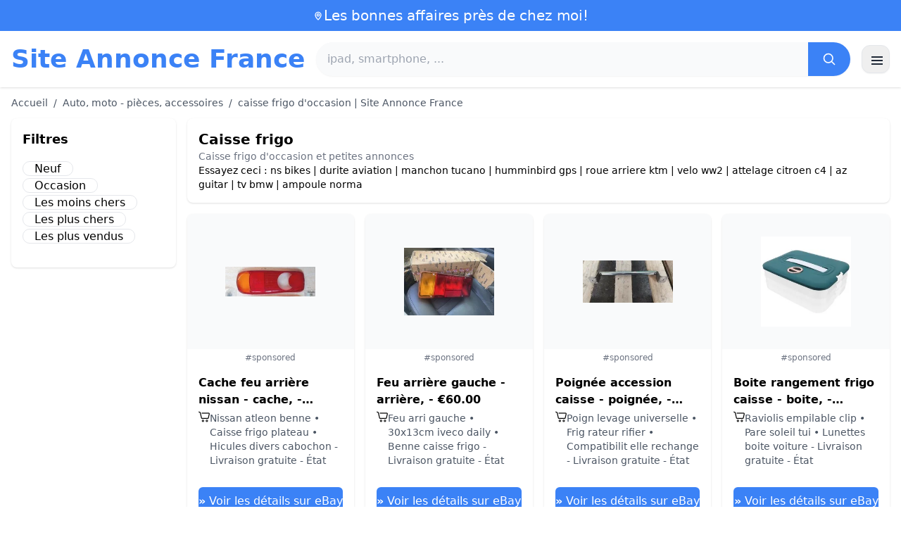

--- FILE ---
content_type: text/html; charset=UTF-8
request_url: https://www.site-annonce.fr/caisse-frigo
body_size: 17830
content:
<!DOCTYPE html>
<html lang="fr">
<head>
    <meta charset="UTF-8">
    <meta name="viewport" content="width=device-width, initial-scale=1.0">
    <title>caisse frigo d'occasion | Site Annonce France</title>
    <meta name="description" content="caisse frigo d'occasion | Site Annonce France  :  sélection des produits les moins chers, d'occasion ou neufs. Site facile et rapide.">
    <link rel="icon" type="image/png" sizes="96x96" href="https://www.site-annonce.fr/favicon.ico"> 
    <meta name="google-site-verification" content="7Pw3UtAoJp2P_V9zSeV3LhHz7NlX0BQM-OY9337K8M8" />
    <!-- 100% privacy-first analytics -->
<script data-collect-dnt="true" async src="https://scripts.simpleanalyticscdn.com/latest.js"></script></head>
<body>
<style id="inline-css">
/* inline from: assets/tailwind.css */
*,:after,:before{--tw-border-spacing-x:0;--tw-border-spacing-y:0;--tw-translate-x:0;--tw-translate-y:0;--tw-rotate:0;--tw-skew-x:0;--tw-skew-y:0;--tw-scale-x:1;--tw-scale-y:1;--tw-pan-x: ;--tw-pan-y: ;--tw-pinch-zoom: ;--tw-scroll-snap-strictness:proximity;--tw-gradient-from-position: ;--tw-gradient-via-position: ;--tw-gradient-to-position: ;--tw-ordinal: ;--tw-slashed-zero: ;--tw-numeric-figure: ;--tw-numeric-spacing: ;--tw-numeric-fraction: ;--tw-ring-inset: ;--tw-ring-offset-width:0px;--tw-ring-offset-color:#fff;--tw-ring-color:rgba(59,130,246,.5);--tw-ring-offset-shadow:0 0 #0000;--tw-ring-shadow:0 0 #0000;--tw-shadow:0 0 #0000;--tw-shadow-colored:0 0 #0000;--tw-blur: ;--tw-brightness: ;--tw-contrast: ;--tw-grayscale: ;--tw-hue-rotate: ;--tw-invert: ;--tw-saturate: ;--tw-sepia: ;--tw-drop-shadow: ;--tw-backdrop-blur: ;--tw-backdrop-brightness: ;--tw-backdrop-contrast: ;--tw-backdrop-grayscale: ;--tw-backdrop-hue-rotate: ;--tw-backdrop-invert: ;--tw-backdrop-opacity: ;--tw-backdrop-saturate: ;--tw-backdrop-sepia: ;--tw-contain-size: ;--tw-contain-layout: ;--tw-contain-paint: ;--tw-contain-style: }::backdrop{--tw-border-spacing-x:0;--tw-border-spacing-y:0;--tw-translate-x:0;--tw-translate-y:0;--tw-rotate:0;--tw-skew-x:0;--tw-skew-y:0;--tw-scale-x:1;--tw-scale-y:1;--tw-pan-x: ;--tw-pan-y: ;--tw-pinch-zoom: ;--tw-scroll-snap-strictness:proximity;--tw-gradient-from-position: ;--tw-gradient-via-position: ;--tw-gradient-to-position: ;--tw-ordinal: ;--tw-slashed-zero: ;--tw-numeric-figure: ;--tw-numeric-spacing: ;--tw-numeric-fraction: ;--tw-ring-inset: ;--tw-ring-offset-width:0px;--tw-ring-offset-color:#fff;--tw-ring-color:rgba(59,130,246,.5);--tw-ring-offset-shadow:0 0 #0000;--tw-ring-shadow:0 0 #0000;--tw-shadow:0 0 #0000;--tw-shadow-colored:0 0 #0000;--tw-blur: ;--tw-brightness: ;--tw-contrast: ;--tw-grayscale: ;--tw-hue-rotate: ;--tw-invert: ;--tw-saturate: ;--tw-sepia: ;--tw-drop-shadow: ;--tw-backdrop-blur: ;--tw-backdrop-brightness: ;--tw-backdrop-contrast: ;--tw-backdrop-grayscale: ;--tw-backdrop-hue-rotate: ;--tw-backdrop-invert: ;--tw-backdrop-opacity: ;--tw-backdrop-saturate: ;--tw-backdrop-sepia: ;--tw-contain-size: ;--tw-contain-layout: ;--tw-contain-paint: ;--tw-contain-style: }/*! tailwindcss v3.4.18 | MIT License | https://tailwindcss.com*/*,:after,:before{box-sizing:border-box;border:0 solid #e5e7eb}:after,:before{--tw-content:""}:host,html{line-height:1.5;-webkit-text-size-adjust:100%;-moz-tab-size:4;-o-tab-size:4;tab-size:4;font-family:ui-sans-serif,system-ui,sans-serif,Apple Color Emoji,Segoe UI Emoji,Segoe UI Symbol,Noto Color Emoji;font-feature-settings:normal;font-variation-settings:normal;-webkit-tap-highlight-color:transparent}body{margin:0;line-height:inherit}hr{height:0;color:inherit;border-top-width:1px}abbr:where([title]){-webkit-text-decoration:underline dotted;text-decoration:underline dotted}h1,h2,h3,h4,h5,h6{font-size:inherit;font-weight:inherit}a{color:inherit;text-decoration:inherit}b,strong{font-weight:bolder}code,kbd,pre,samp{font-family:ui-monospace,SFMono-Regular,Menlo,Monaco,Consolas,Liberation Mono,Courier New,monospace;font-feature-settings:normal;font-variation-settings:normal;font-size:1em}small{font-size:80%}sub,sup{font-size:75%;line-height:0;position:relative;vertical-align:baseline}sub{bottom:-.25em}sup{top:-.5em}table{text-indent:0;border-color:inherit;border-collapse:collapse}button,input,optgroup,select,textarea{font-family:inherit;font-feature-settings:inherit;font-variation-settings:inherit;font-size:100%;font-weight:inherit;line-height:inherit;letter-spacing:inherit;color:inherit;margin:0;padding:0}button,select{text-transform:none}button,input:where([type=button]),input:where([type=reset]),input:where([type=submit]){-webkit-appearance:button;background-color:transparent;background-image:none}:-moz-focusring{outline:auto}:-moz-ui-invalid{box-shadow:none}progress{vertical-align:baseline}::-webkit-inner-spin-button,::-webkit-outer-spin-button{height:auto}[type=search]{-webkit-appearance:textfield;outline-offset:-2px}::-webkit-search-decoration{-webkit-appearance:none}::-webkit-file-upload-button{-webkit-appearance:button;font:inherit}summary{display:list-item}blockquote,dd,dl,figure,h1,h2,h3,h4,h5,h6,hr,p,pre{margin:0}fieldset{margin:0}fieldset,legend{padding:0}menu,ol,ul{list-style:none;margin:0;padding:0}dialog{padding:0}textarea{resize:vertical}input::-moz-placeholder,textarea::-moz-placeholder{opacity:1;color:#9ca3af}input::placeholder,textarea::placeholder{opacity:1;color:#9ca3af}[role=button],button{cursor:pointer}:disabled{cursor:default}audio,canvas,embed,iframe,img,object,svg,video{display:block;vertical-align:middle}img,video{max-width:100%;height:auto}[hidden]:where(:not([hidden=until-found])){display:none}.container{width:100%}@media (min-width:640px){.container{max-width:640px}}@media (min-width:768px){.container{max-width:768px}}@media (min-width:1024px){.container{max-width:1024px}}@media (min-width:1280px){.container{max-width:1280px}}@media (min-width:1536px){.container{max-width:1536px}}.visible{visibility:visible}.invisible{visibility:hidden}.static{position:static}.fixed{position:fixed}.absolute{position:absolute}.relative{position:relative}.sticky{position:sticky}.inset-0{inset:0}.-right-2{right:-.5rem}.-top-2{top:-.5rem}.left-2{left:.5rem}.right-0{right:0}.top-0{top:0}.top-2{top:.5rem}.top-\[env\(safe-area-inset-top\)\]{top:env(safe-area-inset-top)}.z-40{z-index:40}.col-span-full{grid-column:1/-1}.mx-4{margin-left:1rem;margin-right:1rem}.mx-auto{margin-left:auto;margin-right:auto}.my-2{margin-top:.5rem;margin-bottom:.5rem}.mb-1{margin-bottom:.25rem}.mb-10{margin-bottom:2.5rem}.mb-2{margin-bottom:.5rem}.mb-4{margin-bottom:1rem}.mb-5{margin-bottom:1.25rem}.mb-6{margin-bottom:1.5rem}.mb-8{margin-bottom:2rem}.ml-20{margin-left:5rem}.mr-2{margin-right:.5rem}.mt-0{margin-top:0}.mt-0\.5{margin-top:.125rem}.mt-1{margin-top:.25rem}.mt-2{margin-top:.5rem}.mt-3{margin-top:.75rem}.mt-4{margin-top:1rem}.mt-5{margin-top:1.25rem}.mt-8{margin-top:2rem}.line-clamp-2{overflow:hidden;display:-webkit-box;-webkit-box-orient:vertical;-webkit-line-clamp:2}.block{display:block}.inline-block{display:inline-block}.inline{display:inline}.flex{display:flex}.inline-flex{display:inline-flex}.table{display:table}.grid{display:grid}.hidden{display:none}.h-10{height:2.5rem}.h-24{height:6rem}.h-4{height:1rem}.h-5{height:1.25rem}.h-6{height:1.5rem}.h-8{height:2rem}.h-full{height:100%}.max-h-full{max-height:100%}.min-h-\[80px\]{min-height:80px}.w-1{width:.25rem}.w-10{width:2.5rem}.w-20{width:5rem}.w-24{width:6rem}.w-3{width:.75rem}.w-4{width:1rem}.w-5{width:1.25rem}.w-6{width:1.5rem}.w-72{width:18rem}.w-8{width:2rem}.w-full{width:100%}.max-w-2xl{max-width:42rem}.max-w-3xl{max-width:48rem}.max-w-6xl{max-width:72rem}.max-w-7xl{max-width:80rem}.max-w-full{max-width:100%}.max-w-none{max-width:none}.max-w-screen-xl{max-width:1280px}.flex-1{flex:1 1 0%}.flex-shrink-0{flex-shrink:0}.-translate-y-0{--tw-translate-y:-0px}.-translate-y-0,.rotate-180{transform:translate(var(--tw-translate-x),var(--tw-translate-y)) rotate(var(--tw-rotate)) skewX(var(--tw-skew-x)) skewY(var(--tw-skew-y)) scaleX(var(--tw-scale-x)) scaleY(var(--tw-scale-y))}.rotate-180{--tw-rotate:180deg}.transform{transform:translate(var(--tw-translate-x),var(--tw-translate-y)) rotate(var(--tw-rotate)) skewX(var(--tw-skew-x)) skewY(var(--tw-skew-y)) scaleX(var(--tw-scale-x)) scaleY(var(--tw-scale-y))}.cursor-pointer{cursor:pointer}.list-disc{list-style-type:disc}.appearance-none{-webkit-appearance:none;-moz-appearance:none;appearance:none}.grid-cols-1{grid-template-columns:repeat(1,minmax(0,1fr))}.grid-cols-2{grid-template-columns:repeat(2,minmax(0,1fr))}.flex-row{flex-direction:row}.flex-col{flex-direction:column}.flex-wrap{flex-wrap:wrap}.items-start{align-items:flex-start}.items-center{align-items:center}.justify-center{justify-content:center}.justify-between{justify-content:space-between}.gap-2{gap:.5rem}.gap-3{gap:.75rem}.gap-4{gap:1rem}.gap-6{gap:1.5rem}.gap-8{gap:2rem}.gap-x-2{-moz-column-gap:.5rem;column-gap:.5rem}.gap-y-2{row-gap:.5rem}.space-x-1>:not([hidden])~:not([hidden]){--tw-space-x-reverse:0;margin-right:calc(.25rem*var(--tw-space-x-reverse));margin-left:calc(.25rem*(1 - var(--tw-space-x-reverse)))}.space-x-2>:not([hidden])~:not([hidden]){--tw-space-x-reverse:0;margin-right:calc(.5rem*var(--tw-space-x-reverse));margin-left:calc(.5rem*(1 - var(--tw-space-x-reverse)))}.space-x-4>:not([hidden])~:not([hidden]){--tw-space-x-reverse:0;margin-right:calc(1rem*var(--tw-space-x-reverse));margin-left:calc(1rem*(1 - var(--tw-space-x-reverse)))}.space-y-2>:not([hidden])~:not([hidden]){--tw-space-y-reverse:0;margin-top:calc(.5rem*(1 - var(--tw-space-y-reverse)));margin-bottom:calc(.5rem*var(--tw-space-y-reverse))}.space-y-4>:not([hidden])~:not([hidden]){--tw-space-y-reverse:0;margin-top:calc(1rem*(1 - var(--tw-space-y-reverse)));margin-bottom:calc(1rem*var(--tw-space-y-reverse))}.divide-y>:not([hidden])~:not([hidden]){--tw-divide-y-reverse:0;border-top-width:calc(1px*(1 - var(--tw-divide-y-reverse)));border-bottom-width:calc(1px*var(--tw-divide-y-reverse))}.divide-gray-200>:not([hidden])~:not([hidden]){--tw-divide-opacity:1;border-color:rgb(229 231 235/var(--tw-divide-opacity,1))}.overflow-hidden{overflow:hidden}.overflow-y-auto{overflow-y:auto}.rounded{border-radius:.25rem}.rounded-2xl{border-radius:1rem}.rounded-full{border-radius:9999px}.rounded-lg{border-radius:.5rem}.rounded-md{border-radius:.375rem}.rounded-xl{border-radius:.75rem}.rounded-r-md{border-top-right-radius:.375rem;border-bottom-right-radius:.375rem}.border{border-width:1px}.border-b{border-bottom-width:1px}.border-t{border-top-width:1px}.border-blue-500{--tw-border-opacity:1;border-color:rgb(59 130 246/var(--tw-border-opacity,1))}.border-gray-200{--tw-border-opacity:1;border-color:rgb(229 231 235/var(--tw-border-opacity,1))}.border-gray-300{--tw-border-opacity:1;border-color:rgb(209 213 219/var(--tw-border-opacity,1))}.bg-black{--tw-bg-opacity:1;background-color:rgb(0 0 0/var(--tw-bg-opacity,1))}.bg-black\/40{background-color:rgba(0,0,0,.4)}.bg-blue-500{--tw-bg-opacity:1;background-color:rgb(59 130 246/var(--tw-bg-opacity,1))}.bg-blue-600{--tw-bg-opacity:1;background-color:rgb(37 99 235/var(--tw-bg-opacity,1))}.bg-gray-100{--tw-bg-opacity:1;background-color:rgb(243 244 246/var(--tw-bg-opacity,1))}.bg-gray-50{--tw-bg-opacity:1;background-color:rgb(249 250 251/var(--tw-bg-opacity,1))}.bg-green-100{--tw-bg-opacity:1;background-color:rgb(220 252 231/var(--tw-bg-opacity,1))}.bg-red-100{--tw-bg-opacity:1;background-color:rgb(254 226 226/var(--tw-bg-opacity,1))}.bg-red-600{--tw-bg-opacity:1;background-color:rgb(220 38 38/var(--tw-bg-opacity,1))}.bg-white{--tw-bg-opacity:1;background-color:rgb(255 255 255/var(--tw-bg-opacity,1))}.bg-white\/95{background-color:hsla(0,0%,100%,.95)}.object-contain{-o-object-fit:contain;object-fit:contain}.p-3{padding:.75rem}.p-4{padding:1rem}.p-6{padding:1.5rem}.px-1{padding-left:.25rem;padding-right:.25rem}.px-2{padding-left:.5rem;padding-right:.5rem}.px-3{padding-left:.75rem;padding-right:.75rem}.px-4{padding-left:1rem;padding-right:1rem}.px-5{padding-left:1.25rem;padding-right:1.25rem}.px-8{padding-left:2rem;padding-right:2rem}.py-1{padding-top:.25rem;padding-bottom:.25rem}.py-10{padding-top:2.5rem;padding-bottom:2.5rem}.py-2{padding-top:.5rem;padding-bottom:.5rem}.py-3{padding-top:.75rem;padding-bottom:.75rem}.py-4{padding-top:1rem;padding-bottom:1rem}.py-6{padding-top:1.5rem;padding-bottom:1.5rem}.py-8{padding-top:2rem;padding-bottom:2rem}.pb-6{padding-bottom:1.5rem}.pr-4{padding-right:1rem}.pt-4{padding-top:1rem}.pt-8{padding-top:2rem}.text-center{text-align:center}.text-2xl{font-size:1.5rem;line-height:2rem}.text-3xl{font-size:1.875rem;line-height:2.25rem}.text-\[10px\]{font-size:10px}.text-base{font-size:1rem;line-height:1.5rem}.text-lg{font-size:1.125rem;line-height:1.75rem}.text-sm{font-size:.875rem;line-height:1.25rem}.text-xl{font-size:1.25rem;line-height:1.75rem}.text-xs{font-size:.75rem;line-height:1rem}.font-bold{font-weight:700}.font-medium{font-weight:500}.font-normal{font-weight:400}.font-semibold{font-weight:600}.uppercase{text-transform:uppercase}.lowercase{text-transform:lowercase}.leading-none{line-height:1}.leading-tight{line-height:1.25}.tracking-tight{letter-spacing:-.025em}.text-blue-500{--tw-text-opacity:1;color:rgb(59 130 246/var(--tw-text-opacity,1))}.text-blue-600{--tw-text-opacity:1;color:rgb(37 99 235/var(--tw-text-opacity,1))}.text-gray-500{--tw-text-opacity:1;color:rgb(107 114 128/var(--tw-text-opacity,1))}.text-gray-600{--tw-text-opacity:1;color:rgb(75 85 99/var(--tw-text-opacity,1))}.text-gray-700{--tw-text-opacity:1;color:rgb(55 65 81/var(--tw-text-opacity,1))}.text-gray-800{--tw-text-opacity:1;color:rgb(31 41 55/var(--tw-text-opacity,1))}.text-green-800{--tw-text-opacity:1;color:rgb(22 101 52/var(--tw-text-opacity,1))}.text-orange-500{--tw-text-opacity:1;color:rgb(249 115 22/var(--tw-text-opacity,1))}.text-orange-600{--tw-text-opacity:1;color:rgb(234 88 12/var(--tw-text-opacity,1))}.text-red-700{--tw-text-opacity:1;color:rgb(185 28 28/var(--tw-text-opacity,1))}.text-white{--tw-text-opacity:1;color:rgb(255 255 255/var(--tw-text-opacity,1))}.underline{text-decoration-line:underline}.shadow{--tw-shadow:0 1px 3px 0 rgba(0,0,0,.1),0 1px 2px -1px rgba(0,0,0,.1);--tw-shadow-colored:0 1px 3px 0 var(--tw-shadow-color),0 1px 2px -1px var(--tw-shadow-color)}.shadow,.shadow-sm{box-shadow:var(--tw-ring-offset-shadow,0 0 #0000),var(--tw-ring-shadow,0 0 #0000),var(--tw-shadow)}.shadow-sm{--tw-shadow:0 1px 2px 0 rgba(0,0,0,.05);--tw-shadow-colored:0 1px 2px 0 var(--tw-shadow-color)}.shadow-xl{--tw-shadow:0 20px 25px -5px rgba(0,0,0,.1),0 8px 10px -6px rgba(0,0,0,.1);--tw-shadow-colored:0 20px 25px -5px var(--tw-shadow-color),0 8px 10px -6px var(--tw-shadow-color);box-shadow:var(--tw-ring-offset-shadow,0 0 #0000),var(--tw-ring-shadow,0 0 #0000),var(--tw-shadow)}.outline-none{outline:2px solid transparent;outline-offset:2px}.outline{outline-style:solid}.ring-black{--tw-ring-opacity:1;--tw-ring-color:rgb(0 0 0/var(--tw-ring-opacity,1))}.filter{filter:var(--tw-blur) var(--tw-brightness) var(--tw-contrast) var(--tw-grayscale) var(--tw-hue-rotate) var(--tw-invert) var(--tw-saturate) var(--tw-sepia) var(--tw-drop-shadow)}.backdrop-blur{--tw-backdrop-blur:blur(8px);-webkit-backdrop-filter:var(--tw-backdrop-blur) var(--tw-backdrop-brightness) var(--tw-backdrop-contrast) var(--tw-backdrop-grayscale) var(--tw-backdrop-hue-rotate) var(--tw-backdrop-invert) var(--tw-backdrop-opacity) var(--tw-backdrop-saturate) var(--tw-backdrop-sepia);backdrop-filter:var(--tw-backdrop-blur) var(--tw-backdrop-brightness) var(--tw-backdrop-contrast) var(--tw-backdrop-grayscale) var(--tw-backdrop-hue-rotate) var(--tw-backdrop-invert) var(--tw-backdrop-opacity) var(--tw-backdrop-saturate) var(--tw-backdrop-sepia)}.transition{transition-property:color,background-color,border-color,text-decoration-color,fill,stroke,opacity,box-shadow,transform,filter,-webkit-backdrop-filter;transition-property:color,background-color,border-color,text-decoration-color,fill,stroke,opacity,box-shadow,transform,filter,backdrop-filter;transition-property:color,background-color,border-color,text-decoration-color,fill,stroke,opacity,box-shadow,transform,filter,backdrop-filter,-webkit-backdrop-filter;transition-timing-function:cubic-bezier(.4,0,.2,1);transition-duration:.15s}.transition-shadow{transition-property:box-shadow;transition-timing-function:cubic-bezier(.4,0,.2,1);transition-duration:.15s}.transition-transform{transition-property:transform;transition-timing-function:cubic-bezier(.4,0,.2,1)}.duration-150,.transition-transform{transition-duration:.15s}.duration-200{transition-duration:.2s}.duration-300{transition-duration:.3s}.last\:border-b-0:last-child{border-bottom-width:0}.checked\:bg-blue-600:checked{--tw-bg-opacity:1;background-color:rgb(37 99 235/var(--tw-bg-opacity,1))}.hover\:-translate-y-0\.5:hover{--tw-translate-y:-0.125rem;transform:translate(var(--tw-translate-x),var(--tw-translate-y)) rotate(var(--tw-rotate)) skewX(var(--tw-skew-x)) skewY(var(--tw-skew-y)) scaleX(var(--tw-scale-x)) scaleY(var(--tw-scale-y))}.hover\:bg-blue-700:hover{--tw-bg-opacity:1;background-color:rgb(29 78 216/var(--tw-bg-opacity,1))}.hover\:bg-gray-100:hover{--tw-bg-opacity:1;background-color:rgb(243 244 246/var(--tw-bg-opacity,1))}.hover\:bg-gray-50:hover{--tw-bg-opacity:1;background-color:rgb(249 250 251/var(--tw-bg-opacity,1))}.hover\:bg-gray-800:hover{--tw-bg-opacity:1;background-color:rgb(31 41 55/var(--tw-bg-opacity,1))}.hover\:text-blue-600:hover{--tw-text-opacity:1;color:rgb(37 99 235/var(--tw-text-opacity,1))}.hover\:shadow-md:hover{--tw-shadow:0 4px 6px -1px rgba(0,0,0,.1),0 2px 4px -2px rgba(0,0,0,.1);--tw-shadow-colored:0 4px 6px -1px var(--tw-shadow-color),0 2px 4px -2px var(--tw-shadow-color)}.hover\:shadow-md:hover,.hover\:shadow-sm:hover{box-shadow:var(--tw-ring-offset-shadow,0 0 #0000),var(--tw-ring-shadow,0 0 #0000),var(--tw-shadow)}.hover\:shadow-sm:hover{--tw-shadow:0 1px 2px 0 rgba(0,0,0,.05);--tw-shadow-colored:0 1px 2px 0 var(--tw-shadow-color)}.focus\:outline-none:focus{outline:2px solid transparent;outline-offset:2px}.focus\:ring-2:focus{--tw-ring-offset-shadow:var(--tw-ring-inset) 0 0 0 var(--tw-ring-offset-width) var(--tw-ring-offset-color);--tw-ring-shadow:var(--tw-ring-inset) 0 0 0 calc(2px + var(--tw-ring-offset-width)) var(--tw-ring-color);box-shadow:var(--tw-ring-offset-shadow),var(--tw-ring-shadow),var(--tw-shadow,0 0 #0000)}.focus\:ring-black\/10:focus{--tw-ring-color:rgba(0,0,0,.1)}.focus\:ring-blue-500:focus{--tw-ring-opacity:1;--tw-ring-color:rgb(59 130 246/var(--tw-ring-opacity,1))}.group:hover .group-hover\:underline{text-decoration-line:underline}@media (min-width:640px){.sm\:grid-cols-2{grid-template-columns:repeat(2,minmax(0,1fr))}.sm\:grid-cols-3{grid-template-columns:repeat(3,minmax(0,1fr))}.sm\:grid-cols-4{grid-template-columns:repeat(4,minmax(0,1fr))}.sm\:gap-4{gap:1rem}.sm\:p-10{padding:2.5rem}.sm\:p-8{padding:2rem}.sm\:px-6{padding-left:1.5rem;padding-right:1.5rem}.sm\:py-12{padding-top:3rem;padding-bottom:3rem}.sm\:py-2{padding-top:.5rem;padding-bottom:.5rem}.sm\:py-8{padding-top:2rem;padding-bottom:2rem}.sm\:text-2xl{font-size:1.5rem;line-height:2rem}.sm\:text-4xl{font-size:2.25rem;line-height:2.5rem}.sm\:text-sm{font-size:.875rem;line-height:1.25rem}}@media (min-width:768px){.md\:mb-0{margin-bottom:0}.md\:mr-2{margin-right:.5rem}.md\:flex{display:flex}.md\:hidden{display:none}.md\:h-48{height:12rem}.md\:w-1\/4{width:25%}.md\:w-3\/4{width:75%}.md\:w-80{width:20rem}.md\:w-auto{width:auto}.md\:w-full{width:100%}.md\:grid-cols-2{grid-template-columns:repeat(2,minmax(0,1fr))}.md\:grid-cols-4{grid-template-columns:repeat(4,minmax(0,1fr))}.md\:flex-row{flex-direction:row}.md\:flex-col{flex-direction:column}.md\:items-center{align-items:center}.md\:justify-between{justify-content:space-between}.md\:p-4{padding:1rem}.md\:pr-4{padding-right:1rem}.md\:text-4xl{font-size:2.25rem;line-height:2.5rem}}@media (min-width:1024px){.lg\:col-span-1{grid-column:span 1/span 1}.lg\:w-1\/5{width:20%}.lg\:w-4\/5{width:80%}.lg\:grid-cols-3{grid-template-columns:repeat(3,minmax(0,1fr))}.lg\:grid-cols-5{grid-template-columns:repeat(5,minmax(0,1fr))}.lg\:flex-row{flex-direction:row}.lg\:flex-wrap{flex-wrap:wrap}.lg\:items-center{align-items:center}.lg\:justify-between{justify-content:space-between}.lg\:px-8{padding-left:2rem;padding-right:2rem}}@media (min-width:1280px){.xl\:grid-cols-4{grid-template-columns:repeat(4,minmax(0,1fr))}}
</style>
<style id="inline-css">
/* inline from: assets/global.css */
/* homepage */.dropdown:hover .dropdown-menu {    display: block;}.custom-checkbox:checked {    background-color: #3665f3;}.custom-checkbox:checked::after {    content: '✓';    color: white;    position: absolute;    left: 50%;    top: 50%;    transform: translate(-50%, -50%);}.price-range-slider {    -webkit-appearance: none;    width: 100%;    height: 4px;    background: #ddd;    outline: none;}.price-range-slider::-webkit-slider-thumb {    -webkit-appearance: none;    width: 16px;    height: 16px;    background: #3665f3;    cursor: pointer;    border-radius: 50%;}.star-rating i {    color: #ffb800;}.product-card:hover {    transform: translateY(-5px);    box-shadow: 0 10px 20px rgba(0,0,0,0.1);}.filter-section {    transition: all 0.3s ease;}.filter-content {    max-height: 1000px;    overflow: hidden;    transition: max-height 0.3s ease;}.filter-content.collapsed {    max-height: 0;}.homelist li{    list-style: disc;    margin-left:2rem;    font-weight: normal;}/* product */#mobile-filters { padding-top: env(safe-area-inset-top); }#mobile-filters ul { scrollbar-gutter: stable both-edges; }#mobile-filters a{  white-space: nowrap;  word-break: keep-all;  overflow-wrap: normal;  hyphens: none;  background-color:white;}/* Sidebar cachée sur mobile */.sidebar {  display: none;}.maxHeightLine {    height:20px;    overflow: hidden;    text-overflow: ellipsis;}/* Affichée à partir de 768px (tablette et +) */@media (min-width: 768px) {  .sidebar {    display: block;  }  .maxHeightLine {    height:auto;    overflow: auto;  }}
</style>

<header class="w-full bg-white shadow">
  <!-- Top bar -->
  <div class="bg-blue-500 text-white text-sm">
    <div class="max-w-6xl mx-auto px-4 py-2 flex items-center justify-center gap-2 text-center">

      <!-- Location icon -->
      <svg class="w-4 h-4" fill="none" stroke="currentColor" stroke-width="2"
           viewBox="0 0 24 24" aria-hidden="true">
        <path stroke-linecap="round" stroke-linejoin="round"
              d="M12 21s-6-5.686-6-10a6 6 0 1 1 12 0c0 4.314-6 10-6 10z" />
        <circle cx="12" cy="11" r="2.5" />
      </svg>

      <a href="https://www.site-annonce.fr/s/bargain" class="inline-flex items-center gap-2 text-xl font-medium focus:outline-none">
        Les bonnes affaires près de chez moi!      </a>

    </div>
  </div>

  <!-- Main header row -->
  <div class="mx-auto px-4 py-4">
    <div class="flex items-center justify-between gap-4">
      <!-- Left : title -->
      <div class="flex items-center">
        <a href="https://www.site-annonce.fr/" class="text-3xl md:text-4xl font-bold text-blue-500 leading-none">
          Site Annonce France        </a>
      </div>

      <!-- Center : search desktop -->
      <form class="hidden md:flex flex-1 mx-4" action="https://www.site-annonce.fr/s/bargain#results" method="post">
        <div class="flex w-full bg-gray-50 rounded-full shadow-sm overflow-hidden">
          <input type="hidden" name="mode" value="standard" />
          <input
            type="text"
            placeholder="ipad, smartphone, ..."
            data-hj-allow
            class="flex-1 px-4 py-3 text-gray-700 bg-gray-50 outline-none"
            name="keyword_search"
          />
          <button
            type="submit"
            class="flex items-center justify-center px-5 bg-blue-500 text-white"
          >
            <svg class="w-5 h-5" fill="none" stroke="currentColor" stroke-width="2"
                 viewBox="0 0 24 24">
              <path stroke-linecap="round" stroke-linejoin="round"
                    d="m21 21-4.35-4.35M10.5 18a7.5 7.5 0 1 1 0-15 7.5 7.5 0 0 1 0 15z" />
            </svg>
          </button>
        </div>
      </form>

      <!-- Right desktop icons -->
       
      <div class="hidden md:flex items-center gap-6">
                <!-- Desktop hamburger -->
        <button
          id="desktopMenuToggle"
          class="w-10 h-10 flex items-center justify-center rounded-xl border border-gray-200 shadow-sm hover:bg-gray-50">
          <svg class="w-5 h-5 text-gray-800" fill="none" stroke="currentColor" stroke-width="2">
            <path d="M4 7h16M4 12h16M4 17h16" />
          </svg>
        </button>
      </div>

      <!-- Mobile hamburger -->
      <button
        id="mobileMenuToggle"
        class="md:hidden w-10 h-10 flex items-center justify-center rounded-xl border border-gray-200 shadow-sm">
        <svg class="w-5 h-5 text-gray-800" fill="none" stroke="currentColor" stroke-width="2">
          <path d="M4 7h16M4 12h16M4 17h16" />
        </svg>
      </button>
    </div>

    <!-- Mobile search -->
    <form class="mt-3 md:hidden" action="https://www.site-annonce.fr/s/bargain#results" method="post">
      <div class="flex w-full bg-gray-50 rounded-full shadow-sm overflow-hidden">
        <input type="hidden" name="mode" value="standard" />
        <input type="text" name="keyword_search" placeholder="ipad, smartphone, ..." data-hj-allow 
               class="flex-1 px-4 py-3 text-gray-700 bg-gray-50 outline-none" />
        <button class="flex items-center justify-center px-5 bg-blue-500 text-white">
          <svg class="w-5 h-5" fill="none" stroke="currentColor" stroke-width="2">
            <path d="m21 21-4.35-4.35M10.5 18a7.5 7.5 0 1 1 0-15 7.5 7.5 0 0 1 0 15z" />
          </svg>
        </button>
      </div>
    </form>

    <!-- Mobile actions -->
    <div id="mobileActions" class="md:hidden hidden mt-3 flex items-center gap-6">
      <!-- Cart -->
      <button class="relative">
        <svg class="w-6 h-6 text-gray-800" fill="none" stroke="currentColor" stroke-width="2">
          <path d="M3 3h2l.4 2M7 13h10L19 6H5.4M7 13 5.4 5M7 13l-1.293 2.293A1 1 0 0 0 6.618 17H18M9 21h.01M15 21h.01" />
        </svg>
        <span class="absolute -top-2 -right-2 bg-blue-500 text-white text-xs font-semibold rounded-full w-5 h-5 flex items-center justify-center">0</span>
      </button>

      <!-- Mail -->
      <button>
        <svg class="w-6 h-6 text-gray-800" fill="none" stroke="currentColor" stroke-width="2">
          <path d="M4 6h16v12H4z" />
          <path d="m4 7 8 6 8-6" />
        </svg>
      </button>

      <!-- User -->
      <button>
        <svg class="w-6 h-6 text-gray-800" fill="none" stroke="currentColor" stroke-width="2">
          <path d="M12 12a4 4 0 1 0 0-8 4 4 0 0 0 0 8z" />
          <path d="M6 20a6 6 0 0 1 12 0" />
        </svg>
      </button>
    </div>
  </div>
</header>

<!-- FULL MENU (desktop + mobile) -->
<!-- FULL MENU OVERLAY (vertical, desktop + mobile) -->
<nav id="mainMenu" class="fixed inset-0 z-40 hidden">
  <!-- Fond assombri -->
  <div id="menuBackdrop" class="absolute inset-0 bg-black/40"></div>

  <!-- Panneau latéral -->
  <div class="absolute right-0 top-0 h-full w-72 md:w-80 bg-white shadow-xl flex flex-col">
    <!-- Header du panneau -->
    <div class="flex items-center justify-between px-4 py-4 border-b border-gray-200">
      <span class="text-base font-semibold text-gray-800">
        Site Annonce France      </span>
      <button id="menuClose" class="w-8 h-8 flex items-center justify-center rounded-full hover:bg-gray-100">
        <svg class="w-4 h-4 text-gray-700" fill="none" stroke="currentColor" stroke-width="2" viewBox="0 0 24 24">
          <path stroke-linecap="round" stroke-linejoin="round" d="M6 18 18 6M6 6l12 12" />
        </svg>
      </button>
    </div>

    <!-- Liens (verticaux) -->
    <div class="flex-1 overflow-y-auto">
      <div class="flex flex-col divide-y divide-gray-200 text-sm font-medium">
        <a href="https://www.site-annonce.fr/" class="px-4 py-3 hover:bg-gray-50">
          Accueil        </a>
        <a href="https://www.site-annonce.fr/s/bargain?mode=standard" class="px-4 py-3 hover:bg-gray-50">
          Rechercher        </a>                                
        <a href="https://www.site-annonce.fr/s/bargain?mode=local" class="px-4 py-3 hover:bg-gray-50">
          Près de chez moi        </a>
        <a href="https://www.site-annonce.fr/s/bargain?mode=misspelled" class="px-4 py-3 hover:bg-gray-50">
          Offres mal orthographiées        </a>
        <a href="https://www.site-annonce.fr/s/bargain?mode=lastminute" class="px-4 py-3 hover:bg-gray-50">
          Enchères de dernière minute        </a>                        
        <a href="https://www.facebook.com/profile.php?id=61584598651411" class="px-4 py-3 hover:bg-gray-50">
          Facebook Page
        </a>
        <a href="https://www.site-annonce.fr/mag/" class="px-4 py-3 hover:bg-gray-50">
          Blog
        </a>        
        <a href="https://www.site-annonce.fr/s/contact" class="px-4 py-3 hover:bg-gray-50">
          Contact        </a>
      </div>
    </div>

    <!-- Zone bas (optionnelle : liens compte, etc.) -->
    <div class="border-t border-gray-200 px-4 py-3 flex flex-col gap-2 text-sm">
      <a href="https://www.site-annonce.fr/s/myaccount" class="flex items-center gap-2 hover:text-blue-600">
        <svg class="w-4 h-4 text-gray-700" fill="none" stroke="currentColor" stroke-width="2" viewBox="0 0 24 24">
          <path d="M12 12a4 4 0 1 0 0-8 4 4 0 0 0 0 8z" />
          <path d="M6 20a6 6 0 0 1 12 0" />
        </svg>
        <span>Compte</span>
      </a>
      <a href="https://www.site-annonce.fr/s/cart" class="flex items-center gap-2 hover:text-blue-600">
        <svg class="w-4 h-4 text-gray-700" fill="none" stroke="currentColor" stroke-width="2" viewBox="0 0 24 24">
          <path d="M3 3h2l.4 2M7 13h10L19 6H5.4M7 13 5.4 5M7 13l-1.293 2.293A1 1 0 0 0 6.618 17H18M9 21h.01M15 21h.01" />
        </svg>
        <span>Panier</span>
      </a>
    </div>
  </div>
</nav>
    <!-- Breadcrumbs -->
    <div class="container mx-auto px-4 py-3 text-sm">
        <div class="flex items-center space-x-2 text-gray-600">
            <a href="https://www.site-annonce.fr/" class="hover:text-blue-600">Accueil</a>
            <span>/</span>
            <span class="maxHeightLine"><a href='https://www.site-annonce.fr/s/auto-moto-pi-eces-accessoires'>Auto, moto - pièces, accessoires</a></span>
            <span>/</span>
            <span class="font-medium maxHeightLine">caisse frigo d'occasion | Site Annonce France</span>
        </div>
    </div>

    <!-- Main Content -->
    <div class="container mx-auto px-4">
        <div class="flex flex-col md:flex-row">
            <!-- Filters Sidebar -->
            <!-- DESKTOP FILTERS -->
<div class="w-full md:w-1/4 lg:w-1/5 pr-4 mb-6 sidebar">
    <div class="bg-white rounded-lg shadow p-4">
        <div class="justify-between items-center mb-4">
            <h4 class="font-bold text-lg mb-4">Filtres</h4>
            <div class="justify-between items-center mb-4">
            <ul>
                <li><a href='#' target=_blank data-url='[base64]' class='clickable-product cursor-pointer rounded-xl border px-4 mb-2'>Neuf</a></li><li><a href='#' target=_blank data-url='[base64]' class='clickable-product cursor-pointer rounded-xl border px-4 mb-2'>Occasion</a></li><li><a href='#' target=_blank data-url='[base64]' class='clickable-product cursor-pointer rounded-xl border px-4 mb-2'>Les moins chers</a></li><li><a href='#' target=_blank data-url='[base64]' class='clickable-product cursor-pointer rounded-xl border px-4 mb-2'>Les plus chers</a></li><li><a href='#' target=_blank data-url='[base64]' class='clickable-product cursor-pointer rounded-xl border px-4 mb-2'>Les plus vendus</a></li>            </ul>
            </div>
        </div>                 
    </div>
</div>

<!-- MOBILE STICKY FILTERS (visible < md) -->
<div id="mobile-filters" class="md:hidden sticky top-[env(safe-area-inset-top)] z-40 bg-white/95 backdrop-blur border-b">
  <div class="max-w-screen-xl mx-auto py-2">
    <h4 class="font-bold text-lg mb-4">Filtres</h4>
    <ul class="flex flex-wrap gap-x-2 gap-y-2">
        <li><a href='#' target=_blank data-url='[base64]' class='clickable-product cursor-pointer rounded-xl border px-4 mb-2'>Neuf</a></li><li><a href='#' target=_blank data-url='[base64]' class='clickable-product cursor-pointer rounded-xl border px-4 mb-2'>Occasion</a></li><li><a href='#' target=_blank data-url='[base64]' class='clickable-product cursor-pointer rounded-xl border px-4 mb-2'>Les moins chers</a></li></ul><ul class='flex flex-wrap gap-x-2 gap-y-2 mt-3'><li><a href='#' target=_blank data-url='[base64]' class='clickable-product cursor-pointer rounded-xl border px-4 mb-2'>Les plus chers</a></li><li><a href='#' target=_blank data-url='[base64]' class='clickable-product cursor-pointer rounded-xl border px-4 mb-2'>Les plus vendus</a></li>    </ul>
  </div>
</div>

            
            <!-- Products List -->
            <div class="w-full md:w-3/4 lg:w-4/5">
                <div class="bg-white rounded-lg shadow p-4 mb-4">
                    <div class="flex flex-col md:flex-row md:items-center md:justify-between">
                        <h1 class="text-xl font-bold mb-2 md:mb-0">Caisse frigo</h1>                        
                    </div>
                    <h2 class="text-sm text-gray-500">Caisse frigo d'occasion et petites annonces</h2>

                       

                    <p class="text-sm maxHeightLine">Essayez ceci : <a href="https://www.site-annonce.fr/ns-bikes">ns bikes</a> | <a href="https://www.site-annonce.fr/durite-aviation">durite aviation</a> | <a href="https://www.site-annonce.fr/manchon-tucano">manchon tucano</a> | <a href="https://www.site-annonce.fr/humminbird-gps">humminbird gps</a> | <a href="https://www.site-annonce.fr/roue-arriere-ktm">roue arriere ktm</a> | <a href="https://www.site-annonce.fr/velo-ww2">velo ww2</a> | <a href="https://www.site-annonce.fr/attelage-citroen-c4">attelage citroen c4</a> | <a href="https://www.site-annonce.fr/az-guitar">az guitar</a> | <a href="https://www.site-annonce.fr/tv-bmw">tv bmw</a> | <a href="https://www.site-annonce.fr/ampoule-norma">ampoule norma</a></p>                </div>

                <!-- top description -->
                <div class="mb-4">
                                    </div>
                
                <!-- Product Grid -->
                <section id="results" class="grid grid-cols-1 sm:grid-cols-2 lg:grid-cols-3 xl:grid-cols-4 gap-4">

                                <!-- Product Card 1 -->                            
                   <div class="bg-white rounded-lg shadow overflow-hidden product-card transition duration-300 clickable-product cursor-pointer flex flex-row md:flex-col" 
                        data-url="aHR0cHM6Ly93d3cuYW1hem9uLmZyL3M/[base64]">
                        <div class="flex-shrink-0 w-24 md:w-full flex flex-col">
                            <div class="w-24 h-24 md:w-full md:h-48 bg-gray-50 flex items-center justify-center overflow-hidden">
                                <img src="https://www.site-annonce.fr/image.php?url=aHR0cHM6Ly9pLmViYXlpbWcuY29tL2ltYWdlcy9nL0Q4a0FBT1N3NjZabEw5N1Yvcy1sMjI1LmpwZw==" 
                                    alt="Cache Feu arrière Nissan" 
                                    class="max-w-full max-h-full object-contain" fetchpriority="high" width=128 height=128>
                                                                
                            </div>
                        <span class="block w-full text-xs text-gray-500 mt-1 text-center">#sponsored</span>
                        </div>
                        <div class="flex-1 flex flex-col gap-2 p-3 md:p-4">
                            <span class="font-bold text-m mb-1 line-clamp-2">
                                Cache feu arrière nissan - cache, - €21.00</span>
                            <div class="items-center justify-between min-h-[64px]">
                                
                                <div class="flex items-start gap-2 text-sm text-gray-600">
                                    <img src="https://www.site-annonce.fr/assets/online-shopping.png" alt="Ajouter au panier" width="16" height="16" class="hrink-0 w-4 h-4 object-contain" />
                                    <span>Nissan atleon benne • Caisse frigo plateau • Hicules divers cabochon                                    - Livraison gratuite - État</span>
                                </div>
                            </div>
                            <div class="mt-4">                              
                                <button class="w-full bg-blue-500 text-white py-2 rounded-md mt-3"><strong>&raquo;</strong> Voir les détails sur eBay</button>                                
                            </div>
                        </div>
                    </div>  
                                <!-- Product Card 1 -->                            
                   <div class="bg-white rounded-lg shadow overflow-hidden product-card transition duration-300 clickable-product cursor-pointer flex flex-row md:flex-col" 
                        data-url="aHR0cHM6Ly93d3cuYW1hem9uLmZyL3M/[base64]">
                        <div class="flex-shrink-0 w-24 md:w-full flex flex-col">
                            <div class="w-24 h-24 md:w-full md:h-48 bg-gray-50 flex items-center justify-center overflow-hidden">
                                <img src="https://www.site-annonce.fr/image.php?url=aHR0cHM6Ly9pLmViYXlpbWcuY29tL2ltYWdlcy9nL2w2TUFBZVN3UEZ4b1N2UFkvcy1sMjI1LmpwZw==" 
                                    alt="Feu arrière Gauche (30x13cm)" 
                                    class="max-w-full max-h-full object-contain" fetchpriority="high" width=128 height=128>
                                                                
                            </div>
                        <span class="block w-full text-xs text-gray-500 mt-1 text-center">#sponsored</span>
                        </div>
                        <div class="flex-1 flex flex-col gap-2 p-3 md:p-4">
                            <span class="font-bold text-m mb-1 line-clamp-2">
                                Feu arrière gauche - arrière, - €60.00</span>
                            <div class="items-center justify-between min-h-[64px]">
                                
                                <div class="flex items-start gap-2 text-sm text-gray-600">
                                    <img src="https://www.site-annonce.fr/assets/online-shopping.png" alt="Ajouter au panier" width="16" height="16" class="hrink-0 w-4 h-4 object-contain" />
                                    <span>Feu arri gauche • 30x13cm iveco daily • Benne caisse frigo                                    - Livraison gratuite - État</span>
                                </div>
                            </div>
                            <div class="mt-4">                              
                                <button class="w-full bg-blue-500 text-white py-2 rounded-md mt-3"><strong>&raquo;</strong> Voir les détails sur eBay</button>                                
                            </div>
                        </div>
                    </div>  
                                <!-- Product Card 1 -->                            
                   <div class="bg-white rounded-lg shadow overflow-hidden product-card transition duration-300 clickable-product cursor-pointer flex flex-row md:flex-col" 
                        data-url="aHR0cHM6Ly93d3cuYW1hem9uLmZyL3M/[base64]">
                        <div class="flex-shrink-0 w-24 md:w-full flex flex-col">
                            <div class="w-24 h-24 md:w-full md:h-48 bg-gray-50 flex items-center justify-center overflow-hidden">
                                <img src="https://www.site-annonce.fr/image.php?url=aHR0cHM6Ly9pLmViYXlpbWcuY29tL2ltYWdlcy9nL2RNd0FBT1N3TE9WaVR4bGIvcy1sMjI1LmpwZw==" 
                                    alt="Poignée Accession Caisse" 
                                    class="max-w-full max-h-full object-contain" fetchpriority="high" width=128 height=128>
                                                                
                            </div>
                        <span class="block w-full text-xs text-gray-500 mt-1 text-center">#sponsored</span>
                        </div>
                        <div class="flex-1 flex flex-col gap-2 p-3 md:p-4">
                            <span class="font-bold text-m mb-1 line-clamp-2">
                                Poignée accession caisse - poignée, - €39.03</span>
                            <div class="items-center justify-between min-h-[64px]">
                                
                                <div class="flex items-start gap-2 text-sm text-gray-600">
                                    <img src="https://www.site-annonce.fr/assets/online-shopping.png" alt="Ajouter au panier" width="16" height="16" class="hrink-0 w-4 h-4 object-contain" />
                                    <span>Poign levage universelle • Frig rateur rifier • Compatibilit elle rechange                                    - Livraison gratuite - État</span>
                                </div>
                            </div>
                            <div class="mt-4">                              
                                <button class="w-full bg-blue-500 text-white py-2 rounded-md mt-3"><strong>&raquo;</strong> Voir les détails sur eBay</button>                                
                            </div>
                        </div>
                    </div>  
                                <!-- Product Card 1 -->                            
                   <div class="bg-white rounded-lg shadow overflow-hidden product-card transition duration-300 clickable-product cursor-pointer flex flex-row md:flex-col" 
                        data-url="aHR0cHM6Ly93d3cuYW1hem9uLmZyL3M/[base64]">
                        <div class="flex-shrink-0 w-24 md:w-full flex flex-col">
                            <div class="w-24 h-24 md:w-full md:h-48 bg-gray-50 flex items-center justify-center overflow-hidden">
                                <img src="https://www.site-annonce.fr/image.php?url=aHR0cHM6Ly9pLmViYXlpbWcuY29tL2ltYWdlcy9nL2F0OEFBZVN3YXdscExpbGwvcy1sMjI1LmpwZw==" 
                                    alt=" Boite Rangement Frigo Caisse" 
                                    class="max-w-full max-h-full object-contain" fetchpriority="high" width=128 height=128>
                                                                
                            </div>
                        <span class="block w-full text-xs text-gray-500 mt-1 text-center">#sponsored</span>
                        </div>
                        <div class="flex-1 flex flex-col gap-2 p-3 md:p-4">
                            <span class="font-bold text-m mb-1 line-clamp-2">
                                Boite rangement frigo caisse - boite, - €36.48</span>
                            <div class="items-center justify-between min-h-[64px]">
                                
                                <div class="flex items-start gap-2 text-sm text-gray-600">
                                    <img src="https://www.site-annonce.fr/assets/online-shopping.png" alt="Ajouter au panier" width="16" height="16" class="hrink-0 w-4 h-4 object-contain" />
                                    <span>Raviolis empilable clip • Pare soleil tui • Lunettes boite voiture                                    - Livraison gratuite - État</span>
                                </div>
                            </div>
                            <div class="mt-4">                              
                                <button class="w-full bg-blue-500 text-white py-2 rounded-md mt-3"><strong>&raquo;</strong> Voir les détails sur eBay</button>                                
                            </div>
                        </div>
                    </div>  
                                <!-- Product Card 1 -->                            
                   <div class="bg-white rounded-lg shadow overflow-hidden product-card transition duration-300 clickable-product cursor-pointer flex flex-row md:flex-col" 
                        data-url="aHR0cHM6Ly93d3cuYW1hem9uLmZyL3M/[base64]">
                        <div class="flex-shrink-0 w-24 md:w-full flex flex-col">
                            <div class="w-24 h-24 md:w-full md:h-48 bg-gray-50 flex items-center justify-center overflow-hidden">
                                <img src="https://www.site-annonce.fr/image.php?url=aHR0cHM6Ly9pLmViYXlpbWcuY29tL2ltYWdlcy9nL2IwMEFBT1N3Slg1alFufjIvcy1sMjI1LmpwZw==" 
                                    alt="2 Cabochons de Phares" 
                                    class="max-w-full max-h-full object-contain" fetchpriority="high" width=128 height=128>
                                                                
                            </div>
                        <span class="block w-full text-xs text-gray-500 mt-1 text-center">#sponsored</span>
                        </div>
                        <div class="flex-1 flex flex-col gap-2 p-3 md:p-4">
                            <span class="font-bold text-m mb-1 line-clamp-2">
                                Cabochons phares - cabochons, de - €29.00</span>
                            <div class="items-center justify-between min-h-[64px]">
                                
                                <div class="flex items-start gap-2 text-sm text-gray-600">
                                    <img src="https://www.site-annonce.fr/assets/online-shopping.png" alt="Ajouter au panier" width="16" height="16" class="hrink-0 w-4 h-4 object-contain" />
                                    <span>Master b70 trafic • Benne caisse 20m3 • Feux cabochons arri                                    - Livraison gratuite - État</span>
                                </div>
                            </div>
                            <div class="mt-4">                              
                                <button class="w-full bg-blue-500 text-white py-2 rounded-md mt-3"><strong>&raquo;</strong> Voir les détails sur eBay</button>                                
                            </div>
                        </div>
                    </div>  
                                <!-- Product Card 1 -->                            
                   <div class="bg-white rounded-lg shadow overflow-hidden product-card transition duration-300 clickable-product cursor-pointer flex flex-row md:flex-col" 
                        data-url="aHR0cHM6Ly93d3cuYW1hem9uLmZyL3M/[base64]">
                        <div class="flex-shrink-0 w-24 md:w-full flex flex-col">
                            <div class="w-24 h-24 md:w-full md:h-48 bg-gray-50 flex items-center justify-center overflow-hidden">
                                <img src="https://www.site-annonce.fr/image.php?url=aHR0cHM6Ly9pLmViYXlpbWcuY29tL2ltYWdlcy9nLy1WZ0FBT1N3M0FCbndIYTAvcy1sMjI1LmpwZw==" 
                                    alt="1 Cache feu arrière Transit" 
                                    class="max-w-full max-h-full object-contain" fetchpriority="high" width=128 height=128>
                                                                
                            </div>
                        <span class="block w-full text-xs text-gray-500 mt-1 text-center">#sponsored</span>
                        </div>
                        <div class="flex-1 flex flex-col gap-2 p-3 md:p-4">
                            <span class="font-bold text-m mb-1 line-clamp-2">
                                Cache feu arrière - 1, transit - €21.00</span>
                            <div class="items-center justify-between min-h-[64px]">
                                
                                <div class="flex items-start gap-2 text-sm text-gray-600">
                                    <img src="https://www.site-annonce.fr/assets/online-shopping.png" alt="Ajouter au panier" width="16" height="16" class="hrink-0 w-4 h-4 object-contain" />
                                    <span>Platines porte lampes • Lampe benne caisse • 20m3 camping frigo                                    - Livraison gratuite - État</span>
                                </div>
                            </div>
                            <div class="mt-4">                              
                                <button class="w-full bg-blue-500 text-white py-2 rounded-md mt-3"><strong>&raquo;</strong> Voir les détails sur eBay</button>                                
                            </div>
                        </div>
                    </div>  
                                <!-- Product Card 1 -->                            
                   <div class="bg-white rounded-lg shadow overflow-hidden product-card transition duration-300 clickable-product cursor-pointer flex flex-row md:flex-col" 
                        data-url="aHR0cHM6Ly93d3cuYW1hem9uLmZyL3M/[base64]">
                        <div class="flex-shrink-0 w-24 md:w-full flex flex-col">
                            <div class="w-24 h-24 md:w-full md:h-48 bg-gray-50 flex items-center justify-center overflow-hidden">
                                <img src="https://www.site-annonce.fr/image.php?url=aHR0cHM6Ly9pLmViYXlpbWcuY29tL2ltYWdlcy9nLzJwWUFBT1N3cjhWZjFOQTUvcy1sMjI1LmpwZw==" 
                                    alt="1 Feu arrière Gauche 207, 308" 
                                    class="max-w-full max-h-full object-contain" fetchpriority="high" width=128 height=128>
                                                                
                            </div>
                        <span class="block w-full text-xs text-gray-500 mt-1 text-center">#sponsored</span>
                        </div>
                        <div class="flex-1 flex flex-col gap-2 p-3 md:p-4">
                            <span class="font-bold text-m mb-1 line-clamp-2">
                                Feu arrière gauche - gauche, 207, - €36.00</span>
                            <div class="items-center justify-between min-h-[64px]">
                                
                                <div class="flex items-start gap-2 text-sm text-gray-600">
                                    <img src="https://www.site-annonce.fr/assets/online-shopping.png" alt="Ajouter au panier" width="16" height="16" class="hrink-0 w-4 h-4 object-contain" />
                                    <span>Benne caisse 20m3 • Camping frigo cabochon • Feu gauche compatible                                    - Livraison gratuite - État</span>
                                </div>
                            </div>
                            <div class="mt-4">                              
                                <button class="w-full bg-blue-500 text-white py-2 rounded-md mt-3"><strong>&raquo;</strong> Voir les détails sur eBay</button>                                
                            </div>
                        </div>
                    </div>  
                                <!-- Product Card 1 -->                            
                   <div class="bg-white rounded-lg shadow overflow-hidden product-card transition duration-300 clickable-product cursor-pointer flex flex-row md:flex-col" 
                        data-url="aHR0cHM6Ly93d3cuYW1hem9uLmZyL3M/[base64]">
                        <div class="flex-shrink-0 w-24 md:w-full flex flex-col">
                            <div class="w-24 h-24 md:w-full md:h-48 bg-gray-50 flex items-center justify-center overflow-hidden">
                                <img src="https://www.site-annonce.fr/image.php?url=aHR0cHM6Ly9pLmViYXlpbWcuY29tL2ltYWdlcy9nLy1jWUFBT1N3VjBWYi02RVovcy1sMjI1LmpwZw==" 
                                    alt="1 Cabochon Phare arrière" 
                                    class="max-w-full max-h-full object-contain" fetchpriority="high" width=128 height=128>
                                                                
                            </div>
                        <span class="block w-full text-xs text-gray-500 mt-1 text-center">#sponsored</span>
                        </div>
                        <div class="flex-1 flex flex-col gap-2 p-3 md:p-4">
                            <span class="font-bold text-m mb-1 line-clamp-2">
                                Cabochon phare arrière - 1, - €27.00</span>
                            <div class="items-center justify-between min-h-[64px]">
                                
                                <div class="flex items-start gap-2 text-sm text-gray-600">
                                    <img src="https://www.site-annonce.fr/assets/online-shopping.png" alt="Ajouter au panier" width="16" height="16" class="hrink-0 w-4 h-4 object-contain" />
                                    <span>Benne caisse 20m3 • Camping frigo cabochon • Arri gauche neuf                                    - Livraison gratuite - État</span>
                                </div>
                            </div>
                            <div class="mt-4">                              
                                <button class="w-full bg-blue-500 text-white py-2 rounded-md mt-3"><strong>&raquo;</strong> Voir les détails sur eBay</button>                                
                            </div>
                        </div>
                    </div>  
                                <!-- Product Card 1 -->                            
                   <div class="bg-white rounded-lg shadow overflow-hidden product-card transition duration-300 clickable-product cursor-pointer flex flex-row md:flex-col" 
                        data-url="aHR0cHM6Ly93d3cuYW1hem9uLmZyL3M/[base64]">
                        <div class="flex-shrink-0 w-24 md:w-full flex flex-col">
                            <div class="w-24 h-24 md:w-full md:h-48 bg-gray-50 flex items-center justify-center overflow-hidden">
                                <img src="https://www.site-annonce.fr/image.php?url=aHR0cHM6Ly9pLmViYXlpbWcuY29tL2ltYWdlcy9nL0VOTUFBT1N3bVU1bmI4QWwvcy1sMjI1LmpwZw==" 
                                    alt="2 Cache Feu arrière (35x13cm)" 
                                    class="max-w-full max-h-full object-contain" fetchpriority="high" width=128 height=128>
                                                                
                            </div>
                        <span class="block w-full text-xs text-gray-500 mt-1 text-center">#sponsored</span>
                        </div>
                        <div class="flex-1 flex flex-col gap-2 p-3 md:p-4">
                            <span class="font-bold text-m mb-1 line-clamp-2">
                                Cache feu arrière - cache, - €29.00</span>
                            <div class="items-center justify-between min-h-[64px]">
                                
                                <div class="flex items-start gap-2 text-sm text-gray-600">
                                    <img src="https://www.site-annonce.fr/assets/online-shopping.png" alt="Ajouter au panier" width="16" height="16" class="hrink-0 w-4 h-4 object-contain" />
                                    <span>Master mascott maxity • Benne caisse 20m3 • Trafic caches feux                                    - Livraison gratuite - État</span>
                                </div>
                            </div>
                            <div class="mt-4">                              
                                <button class="w-full bg-blue-500 text-white py-2 rounded-md mt-3"><strong>&raquo;</strong> Voir les détails sur eBay</button>                                
                            </div>
                        </div>
                    </div>  
                                <!-- Product Card 1 -->                            
                   <div class="bg-white rounded-lg shadow overflow-hidden product-card transition duration-300 clickable-product cursor-pointer flex flex-row md:flex-col" 
                        data-url="aHR0cHM6Ly93d3cuYW1hem9uLmZyL3M/[base64]">
                        <div class="flex-shrink-0 w-24 md:w-full flex flex-col">
                            <div class="w-24 h-24 md:w-full md:h-48 bg-gray-50 flex items-center justify-center overflow-hidden">
                                <img src="https://www.site-annonce.fr/image.php?url=aHR0cHM6Ly9pLmViYXlpbWcuY29tL2ltYWdlcy9nL2ktNEFBT1N3UmtWZnVpdW0vcy1sMjI1LmpwZw==" 
                                    alt="1 Feu Eclaireur de Plaque" 
                                    class="max-w-full max-h-full object-contain" fetchpriority="high" width=128 height=128>
                                                                
                            </div>
                        <span class="block w-full text-xs text-gray-500 mt-1 text-center">#sponsored</span>
                        </div>
                        <div class="flex-1 flex flex-col gap-2 p-3 md:p-4">
                            <span class="font-bold text-m mb-1 line-clamp-2">
                                Feu eclaireur plaque - feu, - €21.00</span>
                            <div class="items-center justify-between min-h-[64px]">
                                
                                <div class="flex items-start gap-2 text-sm text-gray-600">
                                    <img src="https://www.site-annonce.fr/assets/online-shopping.png" alt="Ajouter au panier" width="16" height="16" class="hrink-0 w-4 h-4 object-contain" />
                                    <span>Benne caisse 20m3 • Camping frigo feu • Claireur plaque universel                                    - Livraison gratuite - État</span>
                                </div>
                            </div>
                            <div class="mt-4">                              
                                <button class="w-full bg-blue-500 text-white py-2 rounded-md mt-3"><strong>&raquo;</strong> Voir les détails sur eBay</button>                                
                            </div>
                        </div>
                    </div>  
                                <!-- Product Card 1 -->                            
                   <div class="bg-white rounded-lg shadow overflow-hidden product-card transition duration-300 clickable-product cursor-pointer flex flex-row md:flex-col" 
                        data-url="aHR0cHM6Ly93d3cuYW1hem9uLmZyL3M/[base64]">
                        <div class="flex-shrink-0 w-24 md:w-full flex flex-col">
                            <div class="w-24 h-24 md:w-full md:h-48 bg-gray-50 flex items-center justify-center overflow-hidden">
                                <img src="https://www.site-annonce.fr/image.php?url=aHR0cHM6Ly9pLmViYXlpbWcuY29tL2ltYWdlcy9nL3FKMEFBT1N3TUtoblN2Tm0vcy1sMjI1LmpwZw==" 
                                    alt="2 Feux Eclaireurs Plaque" 
                                    class="max-w-full max-h-full object-contain" fetchpriority="high" width=128 height=128>
                                                                
                            </div>
                        <span class="block w-full text-xs text-gray-500 mt-1 text-center">#sponsored</span>
                        </div>
                        <div class="flex-1 flex flex-col gap-2 p-3 md:p-4">
                            <span class="font-bold text-m mb-1 line-clamp-2">
                                Feux eclaireurs plaque - 2, - €23.00</span>
                            <div class="items-center justify-between min-h-[64px]">
                                
                                <div class="flex items-start gap-2 text-sm text-gray-600">
                                    <img src="https://www.site-annonce.fr/assets/online-shopping.png" alt="Ajouter au panier" width="16" height="16" class="hrink-0 w-4 h-4 object-contain" />
                                    <span>Benne caisse 20m3 • Camping frigo universels • Base plate lampes                                    - Livraison gratuite - État</span>
                                </div>
                            </div>
                            <div class="mt-4">                              
                                <button class="w-full bg-blue-500 text-white py-2 rounded-md mt-3"><strong>&raquo;</strong> Voir les détails sur eBay</button>                                
                            </div>
                        </div>
                    </div>  
                                <!-- Product Card 1 -->                            
                   <div class="bg-white rounded-lg shadow overflow-hidden product-card transition duration-300 clickable-product cursor-pointer flex flex-row md:flex-col" 
                        data-url="aHR0cHM6Ly93d3cuYW1hem9uLmZyL3M/[base64]">
                        <div class="flex-shrink-0 w-24 md:w-full flex flex-col">
                            <div class="w-24 h-24 md:w-full md:h-48 bg-gray-50 flex items-center justify-center overflow-hidden">
                                <img src="https://www.site-annonce.fr/image.php?url=aHR0cHM6Ly9pLmViYXlpbWcuY29tL2ltYWdlcy9nL2xZTUFBT1N3ZHVkbUY1eTkvcy1sMjI1LmpwZw==" 
                                    alt="2 Feux Eclaireurs Plaque" 
                                    class="max-w-full max-h-full object-contain" fetchpriority="high" width=128 height=128>
                                                                
                            </div>
                        <span class="block w-full text-xs text-gray-500 mt-1 text-center">#sponsored</span>
                        </div>
                        <div class="flex-1 flex flex-col gap-2 p-3 md:p-4">
                            <span class="font-bold text-m mb-1 line-clamp-2">
                                Feux eclaireurs plaque - 2, - €29.00</span>
                            <div class="items-center justify-between min-h-[64px]">
                                
                                <div class="flex items-start gap-2 text-sm text-gray-600">
                                    <img src="https://www.site-annonce.fr/assets/online-shopping.png" alt="Ajouter au panier" width="16" height="16" class="hrink-0 w-4 h-4 object-contain" />
                                    <span>Benne caisse 20m3 • Camping frigo boxer • Ducato jumper 375512848588                                    - Livraison gratuite - État</span>
                                </div>
                            </div>
                            <div class="mt-4">                              
                                <button class="w-full bg-blue-500 text-white py-2 rounded-md mt-3"><strong>&raquo;</strong> Voir les détails sur eBay</button>                                
                            </div>
                        </div>
                    </div>  
                                <!-- Product Card 1 -->                            
                   <div class="bg-white rounded-lg shadow overflow-hidden product-card transition duration-300 clickable-product cursor-pointer flex flex-row md:flex-col" 
                        data-url="aHR0cHM6Ly93d3cuYW1hem9uLmZyL3M/[base64]">
                        <div class="flex-shrink-0 w-24 md:w-full flex flex-col">
                            <div class="w-24 h-24 md:w-full md:h-48 bg-gray-50 flex items-center justify-center overflow-hidden">
                                <img src="https://www.site-annonce.fr/image.php?url=aHR0cHM6Ly9pLmViYXlpbWcuY29tL2ltYWdlcy9nL3AxZ0FBZVN3aTRWcFBXMVYvcy1sMjI1LmpwZw==" 
                                    alt="IXO, OM 1966 porteur caisse" 
                                    class="max-w-full max-h-full object-contain" fetchpriority="high" width=128 height=128>
                                                                
                            </div>
                        <span class="block w-full text-xs text-gray-500 mt-1 text-center">#sponsored</span>
                        </div>
                        <div class="flex-1 flex flex-col gap-2 p-3 md:p-4">
                            <span class="font-bold text-m mb-1 line-clamp-2">
                                Ixo 1966 porteur - om, - €14.90</span>
                            <div class="items-center justify-between min-h-[64px]">
                                
                                <div class="flex items-start gap-2 text-sm text-gray-600">
                                    <img src="https://www.site-annonce.fr/assets/online-shopping.png" alt="Ajouter au panier" width="16" height="16" class="hrink-0 w-4 h-4 object-contain" />
                                    <span>Carefull this scale • Models                                    - Livraison gratuite - État</span>
                                </div>
                            </div>
                            <div class="mt-4">                              
                                <button class="w-full bg-blue-500 text-white py-2 rounded-md mt-3"><strong>&raquo;</strong> Voir les détails sur eBay</button>                                
                            </div>
                        </div>
                    </div>  
                                <!-- Product Card 1 -->                            
                   <div class="bg-white rounded-lg shadow overflow-hidden product-card transition duration-300 clickable-product cursor-pointer flex flex-row md:flex-col" 
                        data-url="aHR0cHM6Ly93d3cuYW1hem9uLmZyL3M/[base64]">
                        <div class="flex-shrink-0 w-24 md:w-full flex flex-col">
                            <div class="w-24 h-24 md:w-full md:h-48 bg-gray-50 flex items-center justify-center overflow-hidden">
                                <img src="https://www.site-annonce.fr/image.php?url=aHR0cHM6Ly9pLmViYXlpbWcuY29tL2ltYWdlcy9nL1ozRUFBZVN3dE45cEtPdkYvcy1sMjI1LmpwZw==" 
                                    alt=" Boite Rangement Frigo Cuisine" 
                                    class="max-w-full max-h-full object-contain" fetchpriority="high" width=128 height=128>
                                                                
                            </div>
                        <span class="block w-full text-xs text-gray-500 mt-1 text-center">#sponsored</span>
                        </div>
                        <div class="flex-1 flex flex-col gap-2 p-3 md:p-4">
                            <span class="font-bold text-m mb-1 line-clamp-2">
                                Boite rangement frigo cuisine - boite, - €36.48</span>
                            <div class="items-center justify-between min-h-[64px]">
                                
                                <div class="flex items-start gap-2 text-sm text-gray-600">
                                    <img src="https://www.site-annonce.fr/assets/online-shopping.png" alt="Ajouter au panier" width="16" height="16" class="hrink-0 w-4 h-4 object-contain" />
                                    <span>Raviolis empilable clip • Pare soleil tui • Lunettes boite voiture                                    - Livraison gratuite - État</span>
                                </div>
                            </div>
                            <div class="mt-4">                              
                                <button class="w-full bg-blue-500 text-white py-2 rounded-md mt-3"><strong>&raquo;</strong> Voir les détails sur eBay</button>                                
                            </div>
                        </div>
                    </div>  
                                <!-- Product Card 1 -->                            
                   <div class="bg-white rounded-lg shadow overflow-hidden product-card transition duration-300 clickable-product cursor-pointer flex flex-row md:flex-col" 
                        data-url="aHR0cHM6Ly93d3cuYW1hem9uLmZyL3M/[base64]">
                        <div class="flex-shrink-0 w-24 md:w-full flex flex-col">
                            <div class="w-24 h-24 md:w-full md:h-48 bg-gray-50 flex items-center justify-center overflow-hidden">
                                <img src="https://www.site-annonce.fr/image.php?url=aHR0cHM6Ly9pLmViYXlpbWcuY29tL2ltYWdlcy9nL1REQUFBZVN3ZHdWcEpTbX4vcy1sMjI1LmpwZw==" 
                                    alt=" Caisse Conservation" 
                                    class="max-w-full max-h-full object-contain" fetchpriority="high" width=128 height=128>
                                                                
                            </div>
                        <span class="block w-full text-xs text-gray-500 mt-1 text-center">#sponsored</span>
                        </div>
                        <div class="flex-1 flex flex-col gap-2 p-3 md:p-4">
                            <span class="font-bold text-m mb-1 line-clamp-2">
                                Caisse conservation - , - €29.98</span>
                            <div class="items-center justify-between min-h-[64px]">
                                
                                <div class="flex items-start gap-2 text-sm text-gray-600">
                                    <img src="https://www.site-annonce.fr/assets/online-shopping.png" alt="Ajouter au panier" width="16" height="16" class="hrink-0 w-4 h-4 object-contain" />
                                    <span>Die graphite moule • Coul fusion fonte • Lingoti paire borne                                    - Livraison gratuite - État</span>
                                </div>
                            </div>
                            <div class="mt-4">                              
                                <button class="w-full bg-blue-500 text-white py-2 rounded-md mt-3"><strong>&raquo;</strong> Voir les détails sur eBay</button>                                
                            </div>
                        </div>
                    </div>  
                                <!-- Product Card 1 -->                            
                   <div class="bg-white rounded-lg shadow overflow-hidden product-card transition duration-300 clickable-product cursor-pointer flex flex-row md:flex-col" 
                        data-url="aHR0cHM6Ly93d3cuYW1hem9uLmZyL3M/[base64]">
                        <div class="flex-shrink-0 w-24 md:w-full flex flex-col">
                            <div class="w-24 h-24 md:w-full md:h-48 bg-gray-50 flex items-center justify-center overflow-hidden">
                                <img src="https://www.site-annonce.fr/image.php?url=aHR0cHM6Ly9pLmViYXlpbWcuY29tL2ltYWdlcy9nL0hFZ0FBT1N3YlZWZjdFbXYvcy1sMjI1LmpwZw==" 
                                    alt="BOSCH KSZ10010 Snackbox boîte" 
                                    class="max-w-full max-h-full object-contain" fetchpriority="high" width=128 height=128>
                                                                
                            </div>
                        <span class="block w-full text-xs text-gray-500 mt-1 text-center">#sponsored</span>
                        </div>
                        <div class="flex-1 flex flex-col gap-2 p-3 md:p-4">
                            <span class="font-bold text-m mb-1 line-clamp-2">
                                Bosch ksz10010 snackbox - ksz10010, - €20.00</span>
                            <div class="items-center justify-between min-h-[64px]">
                                
                                <div class="flex items-start gap-2 text-sm text-gray-600">
                                    <img src="https://www.site-annonce.fr/assets/online-shopping.png" alt="Ajouter au panier" width="16" height="16" class="hrink-0 w-4 h-4 object-contain" />
                                    <span>Aufbewahrungsbox von bosch • Ksz10010 geeignet snacks • Hlschrank                                    - Livraison gratuite - État</span>
                                </div>
                            </div>
                            <div class="mt-4">                              
                                <button class="w-full bg-blue-500 text-white py-2 rounded-md mt-3"><strong>&raquo;</strong> Voir les détails sur eBay</button>                                
                            </div>
                        </div>
                    </div>  
                                <!-- Product Card 1 -->                            
                   <div class="bg-white rounded-lg shadow overflow-hidden product-card transition duration-300 clickable-product cursor-pointer flex flex-row md:flex-col" 
                        data-url="aHR0cHM6Ly93d3cuYW1hem9uLmZyL3M/[base64]">
                        <div class="flex-shrink-0 w-24 md:w-full flex flex-col">
                            <div class="w-24 h-24 md:w-full md:h-48 bg-gray-50 flex items-center justify-center overflow-hidden">
                                <img src="https://www.site-annonce.fr/image.php?url=aHR0cHM6Ly9pLmViYXlpbWcuY29tL2ltYWdlcy9nL1hza0FBT1N3V1dSalNyZlcvcy1sMjI1LmpwZw==" 
                                    alt="1 Cabochon Feu Gauche Boxer" 
                                    class="max-w-full max-h-full object-contain" fetchpriority="high" width=128 height=128>
                                                                
                            </div>
                        <span class="block w-full text-xs text-gray-500 mt-1 text-center">#sponsored</span>
                        </div>
                        <div class="flex-1 flex flex-col gap-2 p-3 md:p-4">
                            <span class="font-bold text-m mb-1 line-clamp-2">
                                Cabochon feu gauche boxer - cabochon, - €21.00</span>
                            <div class="items-center justify-between min-h-[64px]">
                                
                                <div class="flex items-start gap-2 text-sm text-gray-600">
                                    <img src="https://www.site-annonce.fr/assets/online-shopping.png" alt="Ajouter au panier" width="16" height="16" class="hrink-0 w-4 h-4 object-contain" />
                                    <span>Benne caisse 20m3 • Camping frigo cabochon • Feu gauche compatible                                    - Livraison gratuite - État</span>
                                </div>
                            </div>
                            <div class="mt-4">                              
                                <button class="w-full bg-blue-500 text-white py-2 rounded-md mt-3"><strong>&raquo;</strong> Voir les détails sur eBay</button>                                
                            </div>
                        </div>
                    </div>  
                                <!-- Product Card 1 -->                            
                   <div class="bg-white rounded-lg shadow overflow-hidden product-card transition duration-300 clickable-product cursor-pointer flex flex-row md:flex-col" 
                        data-url="aHR0cHM6Ly93d3cuYW1hem9uLmZyL3M/[base64]">
                        <div class="flex-shrink-0 w-24 md:w-full flex flex-col">
                            <div class="w-24 h-24 md:w-full md:h-48 bg-gray-50 flex items-center justify-center overflow-hidden">
                                <img src="https://www.site-annonce.fr/image.php?url=aHR0cHM6Ly9pLmViYXlpbWcuY29tL2ltYWdlcy9nLy1pd0FBT1N3ZzhObnV0dG4vcy1sMjI1LmpwZw==" 
                                    alt="2 Caches Feux arrières" 
                                    class="max-w-full max-h-full object-contain" fetchpriority="high" width=128 height=128>
                                                                
                            </div>
                        <span class="block w-full text-xs text-gray-500 mt-1 text-center">#sponsored</span>
                        </div>
                        <div class="flex-1 flex flex-col gap-2 p-3 md:p-4">
                            <span class="font-bold text-m mb-1 line-clamp-2">
                                Caches feux arrières - 2, - €29.00</span>
                            <div class="items-center justify-between min-h-[64px]">
                                
                                <div class="flex items-start gap-2 text-sm text-gray-600">
                                    <img src="https://www.site-annonce.fr/assets/online-shopping.png" alt="Ajouter au panier" width="16" height="16" class="hrink-0 w-4 h-4 object-contain" />
                                    <span>Benne caisse 20m3 • Camping frigo panneuse • Camions divers cabochons                                    - Livraison gratuite - État</span>
                                </div>
                            </div>
                            <div class="mt-4">                              
                                <button class="w-full bg-blue-500 text-white py-2 rounded-md mt-3"><strong>&raquo;</strong> Voir les détails sur eBay</button>                                
                            </div>
                        </div>
                    </div>  
                                <!-- Product Card 1 -->                            
                   <div class="bg-white rounded-lg shadow overflow-hidden product-card transition duration-300 clickable-product cursor-pointer flex flex-row md:flex-col" 
                        data-url="aHR0cHM6Ly93d3cuYW1hem9uLmZyL3M/[base64]">
                        <div class="flex-shrink-0 w-24 md:w-full flex flex-col">
                            <div class="w-24 h-24 md:w-full md:h-48 bg-gray-50 flex items-center justify-center overflow-hidden">
                                <img src="https://www.site-annonce.fr/image.php?url=aHR0cHM6Ly9pLmViYXlpbWcuY29tL2ltYWdlcy9nLzZVY0FBT1N3elB0bHFWRWIvcy1sMjI1LmpwZw==" 
                                    alt="2 Phares arrières Canter Fuso" 
                                    class="max-w-full max-h-full object-contain" fetchpriority="high" width=128 height=128>
                                                                
                            </div>
                        <span class="block w-full text-xs text-gray-500 mt-1 text-center">#sponsored</span>
                        </div>
                        <div class="flex-1 flex flex-col gap-2 p-3 md:p-4">
                            <span class="font-bold text-m mb-1 line-clamp-2">
                                Phares arrières canter - phares, fuso - €59.00</span>
                            <div class="items-center justify-between min-h-[64px]">
                                
                                <div class="flex items-start gap-2 text-sm text-gray-600">
                                    <img src="https://www.site-annonce.fr/assets/online-shopping.png" alt="Ajouter au panier" width="16" height="16" class="hrink-0 w-4 h-4 object-contain" />
                                    <span>Mitsubishi canter fuso • Cabstar interstar benne • Caisse frigo plateau                                    - Livraison gratuite - État</span>
                                </div>
                            </div>
                            <div class="mt-4">                              
                                <button class="w-full bg-blue-500 text-white py-2 rounded-md mt-3"><strong>&raquo;</strong> Voir les détails sur eBay</button>                                
                            </div>
                        </div>
                    </div>  
                                <!-- Product Card 1 -->                            
                   <div class="bg-white rounded-lg shadow overflow-hidden product-card transition duration-300 clickable-product cursor-pointer flex flex-row md:flex-col" 
                        data-url="aHR0cHM6Ly93d3cuYW1hem9uLmZyL3M/[base64]">
                        <div class="flex-shrink-0 w-24 md:w-full flex flex-col">
                            <div class="w-24 h-24 md:w-full md:h-48 bg-gray-50 flex items-center justify-center overflow-hidden">
                                <img src="https://www.site-annonce.fr/image.php?url=aHR0cHM6Ly9pLmViYXlpbWcuY29tL2ltYWdlcy9nL2xZTUFBT1N3ZHVkbUY1eTkvcy1sMjI1LmpwZw==" 
                                    alt="2 Feux Eclaireurs Plaque" 
                                    class="max-w-full max-h-full object-contain" fetchpriority="high" width=128 height=128>
                                                                
                            </div>
                        <span class="block w-full text-xs text-gray-500 mt-1 text-center">#sponsored</span>
                        </div>
                        <div class="flex-1 flex flex-col gap-2 p-3 md:p-4">
                            <span class="font-bold text-m mb-1 line-clamp-2">
                                Feux eclaireurs plaque - feux, - €29.00</span>
                            <div class="items-center justify-between min-h-[64px]">
                                
                                <div class="flex items-start gap-2 text-sm text-gray-600">
                                    <img src="https://www.site-annonce.fr/assets/online-shopping.png" alt="Ajouter au panier" width="16" height="16" class="hrink-0 w-4 h-4 object-contain" />
                                    <span>Benne caisse 20m3 • Camping frigo boxer • Ducato jumper 376390278476                                    - Livraison gratuite - État</span>
                                </div>
                            </div>
                            <div class="mt-4">                              
                                <button class="w-full bg-blue-500 text-white py-2 rounded-md mt-3"><strong>&raquo;</strong> Voir les détails sur eBay</button>                                
                            </div>
                        </div>
                    </div>  
                                <!-- Product Card 1 -->                            
                   <div class="bg-white rounded-lg shadow overflow-hidden product-card transition duration-300 clickable-product cursor-pointer flex flex-row md:flex-col" 
                        data-url="aHR0cHM6Ly93d3cuYW1hem9uLmZyL3M/[base64]">
                        <div class="flex-shrink-0 w-24 md:w-full flex flex-col">
                            <div class="w-24 h-24 md:w-full md:h-48 bg-gray-50 flex items-center justify-center overflow-hidden">
                                <img src="https://www.site-annonce.fr/image.php?url=aHR0cHM6Ly9pLmViYXlpbWcuY29tL2ltYWdlcy9nL1dSUUFBT1N3NEVSbU0tV1ovcy1sMjI1LmpwZw==" 
                                    alt="1 Cache Feu de Phare arrière" 
                                    class="max-w-full max-h-full object-contain" fetchpriority="high" width=128 height=128>
                                                                
                            </div>
                        <span class="block w-full text-xs text-gray-500 mt-1 text-center">#sponsored</span>
                        </div>
                        <div class="flex-1 flex flex-col gap-2 p-3 md:p-4">
                            <span class="font-bold text-m mb-1 line-clamp-2">
                                Cache feu phare - 1, de - €21.00</span>
                            <div class="items-center justify-between min-h-[64px]">
                                
                                <div class="flex items-start gap-2 text-sm text-gray-600">
                                    <img src="https://www.site-annonce.fr/assets/online-shopping.png" alt="Ajouter au panier" width="16" height="16" class="hrink-0 w-4 h-4 object-contain" />
                                    <span>Benne caisse 20m3 • Camping frigo iveco • Daily 1978 9.1999                                    - Livraison gratuite - État</span>
                                </div>
                            </div>
                            <div class="mt-4">                              
                                <button class="w-full bg-blue-500 text-white py-2 rounded-md mt-3"><strong>&raquo;</strong> Voir les détails sur eBay</button>                                
                            </div>
                        </div>
                    </div>  
                                <!-- Product Card 1 -->                            
                   <div class="bg-white rounded-lg shadow overflow-hidden product-card transition duration-300 clickable-product cursor-pointer flex flex-row md:flex-col" 
                        data-url="aHR0cHM6Ly93d3cuYW1hem9uLmZyL3M/[base64]">
                        <div class="flex-shrink-0 w-24 md:w-full flex flex-col">
                            <div class="w-24 h-24 md:w-full md:h-48 bg-gray-50 flex items-center justify-center overflow-hidden">
                                <img src="https://www.site-annonce.fr/image.php?url=aHR0cHM6Ly9pLmViYXlpbWcuY29tL2ltYWdlcy9nL2IwMEFBT1N3Slg1alFufjIvcy1sMjI1LmpwZw==" 
                                    alt="2 Caches de Phares arrières" 
                                    class="max-w-full max-h-full object-contain" fetchpriority="high" width=128 height=128>
                                                                
                            </div>
                        <span class="block w-full text-xs text-gray-500 mt-1 text-center">#sponsored</span>
                        </div>
                        <div class="flex-1 flex flex-col gap-2 p-3 md:p-4">
                            <span class="font-bold text-m mb-1 line-clamp-2">
                                Caches phares arrières - 2, de - €29.00</span>
                            <div class="items-center justify-between min-h-[64px]">
                                
                                <div class="flex items-start gap-2 text-sm text-gray-600">
                                    <img src="https://www.site-annonce.fr/assets/online-shopping.png" alt="Ajouter au panier" width="16" height="16" class="hrink-0 w-4 h-4 object-contain" />
                                    <span>Benne caisse 20m3 • Feux arri res • Master b70 trafic                                    - Livraison gratuite - État</span>
                                </div>
                            </div>
                            <div class="mt-4">                              
                                <button class="w-full bg-blue-500 text-white py-2 rounded-md mt-3"><strong>&raquo;</strong> Voir les détails sur eBay</button>                                
                            </div>
                        </div>
                    </div>  
                                <!-- Product Card 1 -->                            
                   <div class="bg-white rounded-lg shadow overflow-hidden product-card transition duration-300 clickable-product cursor-pointer flex flex-row md:flex-col" 
                        data-url="aHR0cHM6Ly93d3cuYW1hem9uLmZyL3M/[base64]">
                        <div class="flex-shrink-0 w-24 md:w-full flex flex-col">
                            <div class="w-24 h-24 md:w-full md:h-48 bg-gray-50 flex items-center justify-center overflow-hidden">
                                <img src="https://www.site-annonce.fr/image.php?url=aHR0cHM6Ly9pLmViYXlpbWcuY29tL2ltYWdlcy9nL3FKMEFBT1N3TUtoblN2Tm0vcy1sMjI1LmpwZw==" 
                                    alt="2 Feux Eclaireurs de Plaque ar" 
                                    class="max-w-full max-h-full object-contain" fetchpriority="high" width=128 height=128>
                                                                
                            </div>
                        <span class="block w-full text-xs text-gray-500 mt-1 text-center">#sponsored</span>
                        </div>
                        <div class="flex-1 flex flex-col gap-2 p-3 md:p-4">
                            <span class="font-bold text-m mb-1 line-clamp-2">
                                Feux eclaireurs plaque ar - eclaireurs, - €23.00</span>
                            <div class="items-center justify-between min-h-[64px]">
                                
                                <div class="flex items-start gap-2 text-sm text-gray-600">
                                    <img src="https://www.site-annonce.fr/assets/online-shopping.png" alt="Ajouter au panier" width="16" height="16" class="hrink-0 w-4 h-4 object-contain" />
                                    <span>Benne caisse 20m3 • Camping frigo universels • Base plate lampes                                    - Livraison gratuite - État</span>
                                </div>
                            </div>
                            <div class="mt-4">                              
                                <button class="w-full bg-blue-500 text-white py-2 rounded-md mt-3"><strong>&raquo;</strong> Voir les détails sur eBay</button>                                
                            </div>
                        </div>
                    </div>  
                                <!-- Product Card 1 -->                            
                   <div class="bg-white rounded-lg shadow overflow-hidden product-card transition duration-300 clickable-product cursor-pointer flex flex-row md:flex-col" 
                        data-url="aHR0cHM6Ly93d3cuYW1hem9uLmZyL3M/[base64]">
                        <div class="flex-shrink-0 w-24 md:w-full flex flex-col">
                            <div class="w-24 h-24 md:w-full md:h-48 bg-gray-50 flex items-center justify-center overflow-hidden">
                                <img src="https://www.site-annonce.fr/image.php?url=aHR0cHM6Ly9pLmViYXlpbWcuY29tL2ltYWdlcy9nL1hsMEFBT1N3U1NWbnV0dS0vcy1sMjI1LmpwZw==" 
                                    alt="1 Cache Feu arrière 46x13cm" 
                                    class="max-w-full max-h-full object-contain" fetchpriority="high" width=128 height=128>
                                                                
                            </div>
                        <span class="block w-full text-xs text-gray-500 mt-1 text-center">#sponsored</span>
                        </div>
                        <div class="flex-1 flex flex-col gap-2 p-3 md:p-4">
                            <span class="font-bold text-m mb-1 line-clamp-2">
                                Cache feu arrière 46x13cm - cache, - €24.00</span>
                            <div class="items-center justify-between min-h-[64px]">
                                
                                <div class="flex items-start gap-2 text-sm text-gray-600">
                                    <img src="https://www.site-annonce.fr/assets/online-shopping.png" alt="Ajouter au panier" width="16" height="16" class="hrink-0 w-4 h-4 object-contain" />
                                    <span>Benne caisse 20m3 • Camping frigo panneuse • Camions divers cabochon                                    - Livraison gratuite - État</span>
                                </div>
                            </div>
                            <div class="mt-4">                              
                                <button class="w-full bg-blue-500 text-white py-2 rounded-md mt-3"><strong>&raquo;</strong> Voir les détails sur eBay</button>                                
                            </div>
                        </div>
                    </div>  
                                <!-- Product Card 1 -->                            
                   <div class="bg-white rounded-lg shadow overflow-hidden product-card transition duration-300 clickable-product cursor-pointer flex flex-row md:flex-col" 
                        data-url="aHR0cHM6Ly93d3cuYW1hem9uLmZyL3M/[base64]">
                        <div class="flex-shrink-0 w-24 md:w-full flex flex-col">
                            <div class="w-24 h-24 md:w-full md:h-48 bg-gray-50 flex items-center justify-center overflow-hidden">
                                <img src="https://www.site-annonce.fr/image.php?url=aHR0cHM6Ly9pLmViYXlpbWcuY29tL2ltYWdlcy9nLzNETUFBZVN3SGU1b3d+fmEvcy1sMjI1LmpwZw==" 
                                    alt="1 Cache Feu arrière Gauche" 
                                    class="max-w-full max-h-full object-contain" fetchpriority="high" width=128 height=128>
                                                                
                            </div>
                        <span class="block w-full text-xs text-gray-500 mt-1 text-center">#sponsored</span>
                        </div>
                        <div class="flex-1 flex flex-col gap-2 p-3 md:p-4">
                            <span class="font-bold text-m mb-1 line-clamp-2">
                                Cache feu arrière gauche - 1, - €27.00</span>
                            <div class="items-center justify-between min-h-[64px]">
                                
                                <div class="flex items-start gap-2 text-sm text-gray-600">
                                    <img src="https://www.site-annonce.fr/assets/online-shopping.png" alt="Ajouter au panier" width="16" height="16" class="hrink-0 w-4 h-4 object-contain" />
                                    <span>Benne caisse 20m3 • Camping frigo panneuse • Hicules divers cabochon                                    - Livraison gratuite - État</span>
                                </div>
                            </div>
                            <div class="mt-4">                              
                                <button class="w-full bg-blue-500 text-white py-2 rounded-md mt-3"><strong>&raquo;</strong> Voir les détails sur eBay</button>                                
                            </div>
                        </div>
                    </div>  
                                <!-- Product Card 1 -->                            
                   <div class="bg-white rounded-lg shadow overflow-hidden product-card transition duration-300 clickable-product cursor-pointer flex flex-row md:flex-col" 
                        data-url="aHR0cHM6Ly93d3cuYW1hem9uLmZyL3M/[base64]">
                        <div class="flex-shrink-0 w-24 md:w-full flex flex-col">
                            <div class="w-24 h-24 md:w-full md:h-48 bg-gray-50 flex items-center justify-center overflow-hidden">
                                <img src="https://www.site-annonce.fr/image.php?url=aHR0cHM6Ly9pLmViYXlpbWcuY29tL2ltYWdlcy9nLzJ+OEFBT1N3bzUxbGNYfnEvcy1sMjI1LmpwZw==" 
                                    alt="1 Cabochon Feu arrière Movano" 
                                    class="max-w-full max-h-full object-contain" fetchpriority="high" width=128 height=128>
                                                                
                            </div>
                        <span class="block w-full text-xs text-gray-500 mt-1 text-center">#sponsored</span>
                        </div>
                        <div class="flex-1 flex flex-col gap-2 p-3 md:p-4">
                            <span class="font-bold text-m mb-1 line-clamp-2">
                                Cabochon feu arrière - arrière, movano - €22.00</span>
                            <div class="items-center justify-between min-h-[64px]">
                                
                                <div class="flex items-start gap-2 text-sm text-gray-600">
                                    <img src="https://www.site-annonce.fr/assets/online-shopping.png" alt="Ajouter au panier" width="16" height="16" class="hrink-0 w-4 h-4 object-contain" />
                                    <span>Benne caisse 20m3 • Frigo hicules industriels • Divers cabochon feu                                    - Livraison gratuite - État</span>
                                </div>
                            </div>
                            <div class="mt-4">                              
                                <button class="w-full bg-blue-500 text-white py-2 rounded-md mt-3"><strong>&raquo;</strong> Voir les détails sur eBay</button>                                
                            </div>
                        </div>
                    </div>  
                                <!-- Product Card 1 -->                            
                   <div class="bg-white rounded-lg shadow overflow-hidden product-card transition duration-300 clickable-product cursor-pointer flex flex-row md:flex-col" 
                        data-url="aHR0cHM6Ly93d3cuYW1hem9uLmZyL3M/[base64]">
                        <div class="flex-shrink-0 w-24 md:w-full flex flex-col">
                            <div class="w-24 h-24 md:w-full md:h-48 bg-gray-50 flex items-center justify-center overflow-hidden">
                                <img src="https://www.site-annonce.fr/image.php?url=aHR0cHM6Ly9pLmViYXlpbWcuY29tL2ltYWdlcy9nLy1pd0FBT1N3ZzhObnV0dG4vcy1sMjI1LmpwZw==" 
                                    alt="2 Cabochons de Feux ar" 
                                    class="max-w-full max-h-full object-contain" fetchpriority="high" width=128 height=128>
                                                                
                            </div>
                        <span class="block w-full text-xs text-gray-500 mt-1 text-center">#sponsored</span>
                        </div>
                        <div class="flex-1 flex flex-col gap-2 p-3 md:p-4">
                            <span class="font-bold text-m mb-1 line-clamp-2">
                                Cabochons feux ar - de, - €29.00</span>
                            <div class="items-center justify-between min-h-[64px]">
                                
                                <div class="flex items-start gap-2 text-sm text-gray-600">
                                    <img src="https://www.site-annonce.fr/assets/online-shopping.png" alt="Ajouter au panier" width="16" height="16" class="hrink-0 w-4 h-4 object-contain" />
                                    <span>Cabochons feux arri • Res benne caisse • 20m3 camping frigo                                    - Livraison gratuite - État</span>
                                </div>
                            </div>
                            <div class="mt-4">                              
                                <button class="w-full bg-blue-500 text-white py-2 rounded-md mt-3"><strong>&raquo;</strong> Voir les détails sur eBay</button>                                
                            </div>
                        </div>
                    </div>  
                                <!-- Product Card 1 -->                            
                   <div class="bg-white rounded-lg shadow overflow-hidden product-card transition duration-300 clickable-product cursor-pointer flex flex-row md:flex-col" 
                        data-url="aHR0cHM6Ly93d3cuYW1hem9uLmZyL3M/[base64]">
                        <div class="flex-shrink-0 w-24 md:w-full flex flex-col">
                            <div class="w-24 h-24 md:w-full md:h-48 bg-gray-50 flex items-center justify-center overflow-hidden">
                                <img src="https://www.site-annonce.fr/image.php?url=aHR0cHM6Ly9pLmViYXlpbWcuY29tL2ltYWdlcy9nL0hXUUFBT1N3Zjd4bWdSUWkvcy1sMjI1LmpwZw==" 
                                    alt="1 Feu Eclaireur de Plaque" 
                                    class="max-w-full max-h-full object-contain" fetchpriority="high" width=128 height=128>
                                                                
                            </div>
                        <span class="block w-full text-xs text-gray-500 mt-1 text-center">#sponsored</span>
                        </div>
                        <div class="flex-1 flex flex-col gap-2 p-3 md:p-4">
                            <span class="font-bold text-m mb-1 line-clamp-2">
                                Feu eclaireur plaque - 1, - €21.00</span>
                            <div class="items-center justify-between min-h-[64px]">
                                
                                <div class="flex items-start gap-2 text-sm text-gray-600">
                                    <img src="https://www.site-annonce.fr/assets/online-shopping.png" alt="Ajouter au panier" width="16" height="16" class="hrink-0 w-4 h-4 object-contain" />
                                    <span>Eclaireur plaque arri • Benne caisse 20m3 • Camping frigo feux                                    - Livraison gratuite - État</span>
                                </div>
                            </div>
                            <div class="mt-4">                              
                                <button class="w-full bg-blue-500 text-white py-2 rounded-md mt-3"><strong>&raquo;</strong> Voir les détails sur eBay</button>                                
                            </div>
                        </div>
                    </div>  
                                <!-- Product Card 1 -->                            
                   <div class="bg-white rounded-lg shadow overflow-hidden product-card transition duration-300 clickable-product cursor-pointer flex flex-row md:flex-col" 
                        data-url="aHR0cHM6Ly93d3cuYW1hem9uLmZyL3M/[base64]">
                        <div class="flex-shrink-0 w-24 md:w-full flex flex-col">
                            <div class="w-24 h-24 md:w-full md:h-48 bg-gray-50 flex items-center justify-center overflow-hidden">
                                <img src="https://www.site-annonce.fr/image.php?url=aHR0cHM6Ly9pLmViYXlpbWcuY29tL2ltYWdlcy9nL1REQUFBZVN3Y1hwcE9EUjMvcy1sMjI1LmpwZw==" 
                                    alt=" Boite Rangement Frigo Caisse" 
                                    class="max-w-full max-h-full object-contain" fetchpriority="high" width=128 height=128>
                                                                
                            </div>
                        <span class="block w-full text-xs text-gray-500 mt-1 text-center">#sponsored</span>
                        </div>
                        <div class="flex-1 flex flex-col gap-2 p-3 md:p-4">
                            <span class="font-bold text-m mb-1 line-clamp-2">
                                Boite rangement frigo caisse - , - €36.39</span>
                            <div class="items-center justify-between min-h-[64px]">
                                
                                <div class="flex items-start gap-2 text-sm text-gray-600">
                                    <img src="https://www.site-annonce.fr/assets/online-shopping.png" alt="Ajouter au panier" width="16" height="16" class="hrink-0 w-4 h-4 object-contain" />
                                    <span>Boite oeufs plateaux • Ufs frig rateur • Portable cuill coude                                    - Livraison gratuite - État</span>
                                </div>
                            </div>
                            <div class="mt-4">                              
                                <button class="w-full bg-blue-500 text-white py-2 rounded-md mt-3"><strong>&raquo;</strong> Voir les détails sur eBay</button>                                
                            </div>
                        </div>
                    </div>  
                                <!-- Product Card 1 -->                            
                   <div class="bg-white rounded-lg shadow overflow-hidden product-card transition duration-300 clickable-product cursor-pointer flex flex-row md:flex-col" 
                        data-url="aHR0cHM6Ly93d3cuYW1hem9uLmZyL3M/[base64]">
                        <div class="flex-shrink-0 w-24 md:w-full flex flex-col">
                            <div class="w-24 h-24 md:w-full md:h-48 bg-gray-50 flex items-center justify-center overflow-hidden">
                                <img src="https://www.site-annonce.fr/image.php?url=aHR0cHM6Ly9pLmViYXlpbWcuY29tL2ltYWdlcy9nL2ZrOEFBZVN3aC1WcElUaW0vcy1sMjI1LmpwZw==" 
                                    alt=" Boite Rangement Alimentaire" 
                                    class="max-w-full max-h-full object-contain" fetchpriority="high" width=128 height=128>
                                                                
                            </div>
                        <span class="block w-full text-xs text-gray-500 mt-1 text-center">#sponsored</span>
                        </div>
                        <div class="flex-1 flex flex-col gap-2 p-3 md:p-4">
                            <span class="font-bold text-m mb-1 line-clamp-2">
                                Boite rangement alimentaire - boite, - €28.99</span>
                            <div class="items-center justify-between min-h-[64px]">
                                
                                <div class="flex items-start gap-2 text-sm text-gray-600">
                                    <img src="https://www.site-annonce.fr/assets/online-shopping.png" alt="Ajouter au panier" width="16" height="16" class="hrink-0 w-4 h-4 object-contain" />
                                    <span>Dumping box durable • Utilisation frig rateur • Cuisine pcs tige                                    - Livraison gratuite - État</span>
                                </div>
                            </div>
                            <div class="mt-4">                              
                                <button class="w-full bg-blue-500 text-white py-2 rounded-md mt-3"><strong>&raquo;</strong> Voir les détails sur eBay</button>                                
                            </div>
                        </div>
                    </div>  
                                <!-- Product Card 1 -->                            
                   <div class="bg-white rounded-lg shadow overflow-hidden product-card transition duration-300 clickable-product cursor-pointer flex flex-row md:flex-col" 
                        data-url="aHR0cHM6Ly93d3cuYW1hem9uLmZyL3M/[base64]">
                        <div class="flex-shrink-0 w-24 md:w-full flex flex-col">
                            <div class="w-24 h-24 md:w-full md:h-48 bg-gray-50 flex items-center justify-center overflow-hidden">
                                <img src="https://www.site-annonce.fr/image.php?url=aHR0cHM6Ly9pLmViYXlpbWcuY29tL2ltYWdlcy9nL2xHb0FBZVN3cWNScE8zR2gvcy1sMjI1LmpwZw==" 
                                    alt=" 3 Pcs Bac À Oeufs Pour Frigo" 
                                    class="max-w-full max-h-full object-contain" fetchpriority="high" width=128 height=128>
                                                                
                            </div>
                        <span class="block w-full text-xs text-gray-500 mt-1 text-center">#sponsored</span>
                        </div>
                        <div class="flex-1 flex flex-col gap-2 p-3 md:p-4">
                            <span class="font-bold text-m mb-1 line-clamp-2">
                                Pcs bac oeufs pour - bac, - €32.65</span>
                            <div class="items-center justify-between min-h-[64px]">
                                
                                <div class="flex items-start gap-2 text-sm text-gray-600">
                                    <img src="https://www.site-annonce.fr/assets/online-shopping.png" alt="Ajouter au panier" width="16" height="16" class="hrink-0 w-4 h-4 object-contain" />
                                    <span>Boite oeufs plateaux • Ufs frig rateur • Portable acier inoxydable                                    - Livraison gratuite - État</span>
                                </div>
                            </div>
                            <div class="mt-4">                              
                                <button class="w-full bg-blue-500 text-white py-2 rounded-md mt-3"><strong>&raquo;</strong> Voir les détails sur eBay</button>                                
                            </div>
                        </div>
                    </div>  
                                <!-- Product Card 1 -->                            
                   <div class="bg-white rounded-lg shadow overflow-hidden product-card transition duration-300 clickable-product cursor-pointer flex flex-row md:flex-col" 
                        data-url="aHR0cHM6Ly93d3cuYW1hem9uLmZyL3M/[base64]">
                        <div class="flex-shrink-0 w-24 md:w-full flex flex-col">
                            <div class="w-24 h-24 md:w-full md:h-48 bg-gray-50 flex items-center justify-center overflow-hidden">
                                <img src="https://www.site-annonce.fr/image.php?url=aHR0cHM6Ly9pLmViYXlpbWcuY29tL2ltYWdlcy9nLzJZNEFBZVN3SXk1cEd2OC0vcy1sMjI1LmpwZw==" 
                                    alt=" Distributeur De Canette Frigo" 
                                    class="max-w-full max-h-full object-contain" fetchpriority="high" width=128 height=128>
                                                                
                            </div>
                        <span class="block w-full text-xs text-gray-500 mt-1 text-center">#sponsored</span>
                        </div>
                        <div class="flex-1 flex flex-col gap-2 p-3 md:p-4">
                            <span class="font-bold text-m mb-1 line-clamp-2">
                                Distributeur canette frigo - distributeur, - €7.99</span>
                            <div class="items-center justify-between min-h-[64px]">
                                
                                <div class="flex items-start gap-2 text-sm text-gray-600">
                                    <img src="https://www.site-annonce.fr/assets/online-shopping.png" alt="Ajouter au panier" width="16" height="16" class="hrink-0 w-4 h-4 object-contain" />
                                    <span>Porte caisse boissons • Casier bouteilles transporteur • Pcs tampon pied                                    - Livraison gratuite - État</span>
                                </div>
                            </div>
                            <div class="mt-4">                              
                                <button class="w-full bg-blue-500 text-white py-2 rounded-md mt-3"><strong>&raquo;</strong> Voir les détails sur eBay</button>                                
                            </div>
                        </div>
                    </div>  
                                <!-- Product Card 1 -->                            
                   <div class="bg-white rounded-lg shadow overflow-hidden product-card transition duration-300 clickable-product cursor-pointer flex flex-row md:flex-col" 
                        data-url="aHR0cHM6Ly93d3cuYW1hem9uLmZyL3M/[base64]">
                        <div class="flex-shrink-0 w-24 md:w-full flex flex-col">
                            <div class="w-24 h-24 md:w-full md:h-48 bg-gray-50 flex items-center justify-center overflow-hidden">
                                <img src="https://www.site-annonce.fr/image.php?url=aHR0cHM6Ly9pLmViYXlpbWcuY29tL2ltYWdlcy9nL05Id0FBT1N3UzRkalFvR2cvcy1sMjI1LmpwZw==" 
                                    alt="1 Cache Feu Master arrière" 
                                    class="max-w-full max-h-full object-contain" fetchpriority="high" width=128 height=128>
                                                                
                            </div>
                        <span class="block w-full text-xs text-gray-500 mt-1 text-center">#sponsored</span>
                        </div>
                        <div class="flex-1 flex flex-col gap-2 p-3 md:p-4">
                            <span class="font-bold text-m mb-1 line-clamp-2">
                                Cache feu master - 1, - €21.00</span>
                            <div class="items-center justify-between min-h-[64px]">
                                
                                <div class="flex items-start gap-2 text-sm text-gray-600">
                                    <img src="https://www.site-annonce.fr/assets/online-shopping.png" alt="Ajouter au panier" width="16" height="16" class="hrink-0 w-4 h-4 object-contain" />
                                    <span>Master b70 trafic • Benne caisse 20m3 • Camping frigo cabochon                                    - Livraison gratuite - État</span>
                                </div>
                            </div>
                            <div class="mt-4">                              
                                <button class="w-full bg-blue-500 text-white py-2 rounded-md mt-3"><strong>&raquo;</strong> Voir les détails sur eBay</button>                                
                            </div>
                        </div>
                    </div>  
                                <!-- Product Card 1 -->                            
                   <div class="bg-white rounded-lg shadow overflow-hidden product-card transition duration-300 clickable-product cursor-pointer flex flex-row md:flex-col" 
                        data-url="aHR0cHM6Ly93d3cuYW1hem9uLmZyL3M/[base64]">
                        <div class="flex-shrink-0 w-24 md:w-full flex flex-col">
                            <div class="w-24 h-24 md:w-full md:h-48 bg-gray-50 flex items-center justify-center overflow-hidden">
                                <img src="https://www.site-annonce.fr/image.php?url=aHR0cHM6Ly9pLmViYXlpbWcuY29tL2ltYWdlcy9nL3VUQUFBT1N3LU41a0p1blkvcy1sMjI1LmpwZw==" 
                                    alt="1 Cabochon de Feu ar Ford" 
                                    class="max-w-full max-h-full object-contain" fetchpriority="high" width=128 height=128>
                                                                
                            </div>
                        <span class="block w-full text-xs text-gray-500 mt-1 text-center">#sponsored</span>
                        </div>
                        <div class="flex-1 flex flex-col gap-2 p-3 md:p-4">
                            <span class="font-bold text-m mb-1 line-clamp-2">
                                Cabochon feu ar ford - ar, - €21.00</span>
                            <div class="items-center justify-between min-h-[64px]">
                                
                                <div class="flex items-start gap-2 text-sm text-gray-600">
                                    <img src="https://www.site-annonce.fr/assets/online-shopping.png" alt="Ajouter au panier" width="16" height="16" class="hrink-0 w-4 h-4 object-contain" />
                                    <span>Platines porte lampes • Lampe benne caisse • 20m3 camping frigo                                    - Livraison gratuite - État</span>
                                </div>
                            </div>
                            <div class="mt-4">                              
                                <button class="w-full bg-blue-500 text-white py-2 rounded-md mt-3"><strong>&raquo;</strong> Voir les détails sur eBay</button>                                
                            </div>
                        </div>
                    </div>  
                                <!-- Product Card 1 -->                            
                   <div class="bg-white rounded-lg shadow overflow-hidden product-card transition duration-300 clickable-product cursor-pointer flex flex-row md:flex-col" 
                        data-url="aHR0cHM6Ly93d3cuYW1hem9uLmZyL3M/[base64]">
                        <div class="flex-shrink-0 w-24 md:w-full flex flex-col">
                            <div class="w-24 h-24 md:w-full md:h-48 bg-gray-50 flex items-center justify-center overflow-hidden">
                                <img src="https://www.site-annonce.fr/image.php?url=aHR0cHM6Ly9pLmViYXlpbWcuY29tL2ltYWdlcy9nLzBTa0FBT1N3SThsaH4zb24vcy1sMjI1LmpwZw==" 
                                    alt="1 Feu arrière Droit 30 x13cm" 
                                    class="max-w-full max-h-full object-contain" fetchpriority="high" width=128 height=128>
                                                                
                            </div>
                        <span class="block w-full text-xs text-gray-500 mt-1 text-center">#sponsored</span>
                        </div>
                        <div class="flex-1 flex flex-col gap-2 p-3 md:p-4">
                            <span class="font-bold text-m mb-1 line-clamp-2">
                                Feu arrière droit - feu, - €29.00</span>
                            <div class="items-center justify-between min-h-[64px]">
                                
                                <div class="flex items-start gap-2 text-sm text-gray-600">
                                    <img src="https://www.site-annonce.fr/assets/online-shopping.png" alt="Ajouter au panier" width="16" height="16" class="hrink-0 w-4 h-4 object-contain" />
                                    <span>C25 ducato iveco • Master divers benne • Caisse 20m3 camping                                    - Livraison gratuite - État</span>
                                </div>
                            </div>
                            <div class="mt-4">                              
                                <button class="w-full bg-blue-500 text-white py-2 rounded-md mt-3"><strong>&raquo;</strong> Voir les détails sur eBay</button>                                
                            </div>
                        </div>
                    </div>  
                                <!-- Product Card 1 -->                            
                   <div class="bg-white rounded-lg shadow overflow-hidden product-card transition duration-300 clickable-product cursor-pointer flex flex-row md:flex-col" 
                        data-url="aHR0cHM6Ly93d3cuYW1hem9uLmZyL3M/[base64]">
                        <div class="flex-shrink-0 w-24 md:w-full flex flex-col">
                            <div class="w-24 h-24 md:w-full md:h-48 bg-gray-50 flex items-center justify-center overflow-hidden">
                                <img src="https://www.site-annonce.fr/image.php?url=aHR0cHM6Ly9pLmViYXlpbWcuY29tL2ltYWdlcy9nL2h3WUFBZVN3WWxGcElFVXIvcy1sMjI1LmpwZw==" 
                                    alt="1 Feu ar Complet Cabstar" 
                                    class="max-w-full max-h-full object-contain" fetchpriority="high" width=128 height=128>
                                                                
                            </div>
                        <span class="block w-full text-xs text-gray-500 mt-1 text-center">#sponsored</span>
                        </div>
                        <div class="flex-1 flex flex-col gap-2 p-3 md:p-4">
                            <span class="font-bold text-m mb-1 line-clamp-2">
                                Feu complet cabstar - feu, - €39.00</span>
                            <div class="items-center justify-between min-h-[64px]">
                                
                                <div class="flex items-start gap-2 text-sm text-gray-600">
                                    <img src="https://www.site-annonce.fr/assets/online-shopping.png" alt="Ajouter au panier" width="16" height="16" class="hrink-0 w-4 h-4 object-contain" />
                                    <span>2feux complet cabstar • Maxity trafic 35x13cm • Benne caisse frigo                                    - Livraison gratuite - État</span>
                                </div>
                            </div>
                            <div class="mt-4">                              
                                <button class="w-full bg-blue-500 text-white py-2 rounded-md mt-3"><strong>&raquo;</strong> Voir les détails sur eBay</button>                                
                            </div>
                        </div>
                    </div>  
                                <!-- Product Card 1 -->                            
                   <div class="bg-white rounded-lg shadow overflow-hidden product-card transition duration-300 clickable-product cursor-pointer flex flex-row md:flex-col" 
                        data-url="aHR0cHM6Ly93d3cuYW1hem9uLmZyL3M/[base64]">
                        <div class="flex-shrink-0 w-24 md:w-full flex flex-col">
                            <div class="w-24 h-24 md:w-full md:h-48 bg-gray-50 flex items-center justify-center overflow-hidden">
                                <img src="https://www.site-annonce.fr/image.php?url=aHR0cHM6Ly9pLmViYXlpbWcuY29tL2ltYWdlcy9nL3p6UUFBT1N3VVo1blNIVGcvcy1sMjI1LmpwZw==" 
                                    alt="1 Cache Feu arrière Ducato" 
                                    class="max-w-full max-h-full object-contain" fetchpriority="high" width=128 height=128>
                                                                
                            </div>
                        <span class="block w-full text-xs text-gray-500 mt-1 text-center">#sponsored</span>
                        </div>
                        <div class="flex-1 flex flex-col gap-2 p-3 md:p-4">
                            <span class="font-bold text-m mb-1 line-clamp-2">
                                Cache feu arrière - 1, - €21.00</span>
                            <div class="items-center justify-between min-h-[64px]">
                                
                                <div class="flex items-start gap-2 text-sm text-gray-600">
                                    <img src="https://www.site-annonce.fr/assets/online-shopping.png" alt="Ajouter au panier" width="16" height="16" class="hrink-0 w-4 h-4 object-contain" />
                                    <span>Vignal lc5 35x13cm • Benne caisse 20m3 • Frigo nacelle hicules                                    - Livraison gratuite - État</span>
                                </div>
                            </div>
                            <div class="mt-4">                              
                                <button class="w-full bg-blue-500 text-white py-2 rounded-md mt-3"><strong>&raquo;</strong> Voir les détails sur eBay</button>                                
                            </div>
                        </div>
                    </div>  
                                <!-- Product Card 1 -->                            
                   <div class="bg-white rounded-lg shadow overflow-hidden product-card transition duration-300 clickable-product cursor-pointer flex flex-row md:flex-col" 
                        data-url="aHR0cHM6Ly93d3cuYW1hem9uLmZyL3M/[base64]">
                        <div class="flex-shrink-0 w-24 md:w-full flex flex-col">
                            <div class="w-24 h-24 md:w-full md:h-48 bg-gray-50 flex items-center justify-center overflow-hidden">
                                <img src="https://www.site-annonce.fr/image.php?url=aHR0cHM6Ly9pLmViYXlpbWcuY29tL2ltYWdlcy9nL01rMEFBT1N3RThsbDBNTkQvcy1sMjI1LmpwZw==" 
                                    alt="Feu Eclaireur Plaque Gauche" 
                                    class="max-w-full max-h-full object-contain" fetchpriority="high" width=128 height=128>
                                                                
                            </div>
                        <span class="block w-full text-xs text-gray-500 mt-1 text-center">#sponsored</span>
                        </div>
                        <div class="flex-1 flex flex-col gap-2 p-3 md:p-4">
                            <span class="font-bold text-m mb-1 line-clamp-2">
                                Feu eclaireur plaque gauche - feu, - €21.00</span>
                            <div class="items-center justify-between min-h-[64px]">
                                
                                <div class="flex items-start gap-2 text-sm text-gray-600">
                                    <img src="https://www.site-annonce.fr/assets/online-shopping.png" alt="Ajouter au panier" width="16" height="16" class="hrink-0 w-4 h-4 object-contain" />
                                    <span>Benne caisse 20m3 • Camping frigo feu • Eclaireur plaque mod                                    - Livraison gratuite - État</span>
                                </div>
                            </div>
                            <div class="mt-4">                              
                                <button class="w-full bg-blue-500 text-white py-2 rounded-md mt-3"><strong>&raquo;</strong> Voir les détails sur eBay</button>                                
                            </div>
                        </div>
                    </div>  
                                <!-- Product Card 1 -->                            
                   <div class="bg-white rounded-lg shadow overflow-hidden product-card transition duration-300 clickable-product cursor-pointer flex flex-row md:flex-col" 
                        data-url="aHR0cHM6Ly93d3cuYW1hem9uLmZyL3M/[base64]">
                        <div class="flex-shrink-0 w-24 md:w-full flex flex-col">
                            <div class="w-24 h-24 md:w-full md:h-48 bg-gray-50 flex items-center justify-center overflow-hidden">
                                <img src="https://www.site-annonce.fr/image.php?url=aHR0cHM6Ly9pLmViYXlpbWcuY29tL2ltYWdlcy9nL0J3b0FBZVN3U2xkcEtxNUMvcy1sMjI1LmpwZw==" 
                                    alt=" Boite Rangement Refrigerateur" 
                                    class="max-w-full max-h-full object-contain" fetchpriority="high" width=128 height=128>
                                                                
                            </div>
                        <span class="block w-full text-xs text-gray-500 mt-1 text-center">#sponsored</span>
                        </div>
                        <div class="flex-1 flex flex-col gap-2 p-3 md:p-4">
                            <span class="font-bold text-m mb-1 line-clamp-2">
                                Boite rangement refrigerateur - , - €36.45</span>
                            <div class="items-center justify-between min-h-[64px]">
                                
                                <div class="flex items-start gap-2 text-sm text-gray-600">
                                    <img src="https://www.site-annonce.fr/assets/online-shopping.png" alt="Ajouter au panier" width="16" height="16" class="hrink-0 w-4 h-4 object-contain" />
                                    <span>Clip pare soleil • Tui lunettes boite • Voiture support agrandisseur                                    - Livraison gratuite - État</span>
                                </div>
                            </div>
                            <div class="mt-4">                              
                                <button class="w-full bg-blue-500 text-white py-2 rounded-md mt-3"><strong>&raquo;</strong> Voir les détails sur eBay</button>                                
                            </div>
                        </div>
                    </div>  
                                <!-- Product Card 1 -->                            
                   <div class="bg-white rounded-lg shadow overflow-hidden product-card transition duration-300 clickable-product cursor-pointer flex flex-row md:flex-col" 
                        data-url="aHR0cHM6Ly93d3cuYW1hem9uLmZyL3M/[base64]">
                        <div class="flex-shrink-0 w-24 md:w-full flex flex-col">
                            <div class="w-24 h-24 md:w-full md:h-48 bg-gray-50 flex items-center justify-center overflow-hidden">
                                <img src="https://www.site-annonce.fr/image.php?url=aHR0cHM6Ly9pLmViYXlpbWcuY29tL2ltYWdlcy9nLzJmRUFBZVN3SG1KcEpXaXEvcy1sMjI1LmpwZw==" 
                                    alt=" Caisse À Fromages Boite" 
                                    class="max-w-full max-h-full object-contain" fetchpriority="high" width=128 height=128>
                                                                
                            </div>
                        <span class="block w-full text-xs text-gray-500 mt-1 text-center">#sponsored</span>
                        </div>
                        <div class="flex-1 flex flex-col gap-2 p-3 md:p-4">
                            <span class="font-bold text-m mb-1 line-clamp-2">
                                Caisse fromages boite - , À - €10.85</span>
                            <div class="items-center justify-between min-h-[64px]">
                                
                                <div class="flex items-start gap-2 text-sm text-gray-600">
                                    <img src="https://www.site-annonce.fr/assets/online-shopping.png" alt="Ajouter au panier" width="16" height="16" class="hrink-0 w-4 h-4 object-contain" />
                                    <span>Repose sachet organisateur • Sachets the support • Sucre collections pcs                                    - Livraison gratuite - État</span>
                                </div>
                            </div>
                            <div class="mt-4">                              
                                <button class="w-full bg-blue-500 text-white py-2 rounded-md mt-3"><strong>&raquo;</strong> Voir les détails sur eBay</button>                                
                            </div>
                        </div>
                    </div>  
                                <!-- Product Card 1 -->                            
                   <div class="bg-white rounded-lg shadow overflow-hidden product-card transition duration-300 clickable-product cursor-pointer flex flex-row md:flex-col" 
                        data-url="aHR0cHM6Ly93d3cuYW1hem9uLmZyL3M/[base64]">
                        <div class="flex-shrink-0 w-24 md:w-full flex flex-col">
                            <div class="w-24 h-24 md:w-full md:h-48 bg-gray-50 flex items-center justify-center overflow-hidden">
                                <img src="https://www.site-annonce.fr/image.php?url=aHR0cHM6Ly9pLmViYXlpbWcuY29tL2ltYWdlcy9nL2VJSUFBT1N3ZkRSZnhmdGIvcy1sMjI1LmpwZw==" 
                                    alt="1 Cache feu arrière Droit" 
                                    class="max-w-full max-h-full object-contain" fetchpriority="high" width=128 height=128>
                                                                
                            </div>
                        <span class="block w-full text-xs text-gray-500 mt-1 text-center">#sponsored</span>
                        </div>
                        <div class="flex-1 flex flex-col gap-2 p-3 md:p-4">
                            <span class="font-bold text-m mb-1 line-clamp-2">
                                Cache feu arrière - 1, - €27.00</span>
                            <div class="items-center justify-between min-h-[64px]">
                                
                                <div class="flex items-start gap-2 text-sm text-gray-600">
                                    <img src="https://www.site-annonce.fr/assets/online-shopping.png" alt="Ajouter au panier" width="16" height="16" class="hrink-0 w-4 h-4 object-contain" />
                                    <span>Benne caisse 20m3 • Camping frigo cabochon • Feu droit compatibles                                    - Livraison gratuite - État</span>
                                </div>
                            </div>
                            <div class="mt-4">                              
                                <button class="w-full bg-blue-500 text-white py-2 rounded-md mt-3"><strong>&raquo;</strong> Voir les détails sur eBay</button>                                
                            </div>
                        </div>
                    </div>  
                                <!-- Product Card 1 -->                            
                   <div class="bg-white rounded-lg shadow overflow-hidden product-card transition duration-300 clickable-product cursor-pointer flex flex-row md:flex-col" 
                        data-url="aHR0cHM6Ly93d3cuYW1hem9uLmZyL3M/[base64]">
                        <div class="flex-shrink-0 w-24 md:w-full flex flex-col">
                            <div class="w-24 h-24 md:w-full md:h-48 bg-gray-50 flex items-center justify-center overflow-hidden">
                                <img src="https://www.site-annonce.fr/image.php?url=aHR0cHM6Ly9pLmViYXlpbWcuY29tL2ltYWdlcy9nL0RVY0FBT1N3V0JKZnFySFQvcy1sMjI1LmpwZw==" 
                                    alt="1 Feu Eclaireur de Plaque" 
                                    class="max-w-full max-h-full object-contain" fetchpriority="high" width=128 height=128>
                                                                
                            </div>
                        <span class="block w-full text-xs text-gray-500 mt-1 text-center">#sponsored</span>
                        </div>
                        <div class="flex-1 flex flex-col gap-2 p-3 md:p-4">
                            <span class="font-bold text-m mb-1 line-clamp-2">
                                Feu eclaireur plaque - 1, - €21.00</span>
                            <div class="items-center justify-between min-h-[64px]">
                                
                                <div class="flex items-start gap-2 text-sm text-gray-600">
                                    <img src="https://www.site-annonce.fr/assets/online-shopping.png" alt="Ajouter au panier" width="16" height="16" class="hrink-0 w-4 h-4 object-contain" />
                                    <span>Benne caisse 20m3 • Camping frigo feu • Claireur plaque universel                                    - Livraison gratuite - État</span>
                                </div>
                            </div>
                            <div class="mt-4">                              
                                <button class="w-full bg-blue-500 text-white py-2 rounded-md mt-3"><strong>&raquo;</strong> Voir les détails sur eBay</button>                                
                            </div>
                        </div>
                    </div>  
                                <!-- Product Card 1 -->                            
                   <div class="bg-white rounded-lg shadow overflow-hidden product-card transition duration-300 clickable-product cursor-pointer flex flex-row md:flex-col" 
                        data-url="aHR0cHM6Ly93d3cuYW1hem9uLmZyL3M/[base64]">
                        <div class="flex-shrink-0 w-24 md:w-full flex flex-col">
                            <div class="w-24 h-24 md:w-full md:h-48 bg-gray-50 flex items-center justify-center overflow-hidden">
                                <img src="https://www.site-annonce.fr/image.php?url=aHR0cHM6Ly9pLmViYXlpbWcuY29tL2ltYWdlcy9nL35MY0FBT1N3NjZKbHMzLTcvcy1sMjI1LmpwZw==" 
                                    alt="1 Cabochon Feu ar Droit J5 C25" 
                                    class="max-w-full max-h-full object-contain" fetchpriority="high" width=128 height=128>
                                                                
                            </div>
                        <span class="block w-full text-xs text-gray-500 mt-1 text-center">#sponsored</span>
                        </div>
                        <div class="flex-1 flex flex-col gap-2 p-3 md:p-4">
                            <span class="font-bold text-m mb-1 line-clamp-2">
                                Cabochon feu droit j5 c25 - 1, ar - €21.00</span>
                            <div class="items-center justify-between min-h-[64px]">
                                
                                <div class="flex items-start gap-2 text-sm text-gray-600">
                                    <img src="https://www.site-annonce.fr/assets/online-shopping.png" alt="Ajouter au panier" width="16" height="16" class="hrink-0 w-4 h-4 object-contain" />
                                    <span>Benne caisse 20m3 • Cabochon feu droit • 30x13cm master b70                                    - Livraison gratuite - État</span>
                                </div>
                            </div>
                            <div class="mt-4">                              
                                <button class="w-full bg-blue-500 text-white py-2 rounded-md mt-3"><strong>&raquo;</strong> Voir les détails sur eBay</button>                                
                            </div>
                        </div>
                    </div>  
                                <!-- Product Card 1 -->                            
                   <div class="bg-white rounded-lg shadow overflow-hidden product-card transition duration-300 clickable-product cursor-pointer flex flex-row md:flex-col" 
                        data-url="aHR0cHM6Ly93d3cuYW1hem9uLmZyL3M/[base64]">
                        <div class="flex-shrink-0 w-24 md:w-full flex flex-col">
                            <div class="w-24 h-24 md:w-full md:h-48 bg-gray-50 flex items-center justify-center overflow-hidden">
                                <img src="https://www.site-annonce.fr/image.php?url=aHR0cHM6Ly9pLmViYXlpbWcuY29tL2ltYWdlcy9nL2tLc0FBT1N3ejZsbDlxVHkvcy1sMjI1LmpwZw==" 
                                    alt="1 Cache Feu arrière Gauche" 
                                    class="max-w-full max-h-full object-contain" fetchpriority="high" width=128 height=128>
                                                                
                            </div>
                        <span class="block w-full text-xs text-gray-500 mt-1 text-center">#sponsored</span>
                        </div>
                        <div class="flex-1 flex flex-col gap-2 p-3 md:p-4">
                            <span class="font-bold text-m mb-1 line-clamp-2">
                                Cache feu arrière gauche - feu, - €21.00</span>
                            <div class="items-center justify-between min-h-[64px]">
                                
                                <div class="flex items-start gap-2 text-sm text-gray-600">
                                    <img src="https://www.site-annonce.fr/assets/online-shopping.png" alt="Ajouter au panier" width="16" height="16" class="hrink-0 w-4 h-4 object-contain" />
                                    <span>Boxer jumper ducato • Benne caisse 20m3 • Camping frigo cabochon                                    - Livraison gratuite - État</span>
                                </div>
                            </div>
                            <div class="mt-4">                              
                                <button class="w-full bg-blue-500 text-white py-2 rounded-md mt-3"><strong>&raquo;</strong> Voir les détails sur eBay</button>                                
                            </div>
                        </div>
                    </div>  
                                <!-- Product Card 1 -->                            
                   <div class="bg-white rounded-lg shadow overflow-hidden product-card transition duration-300 clickable-product cursor-pointer flex flex-row md:flex-col" 
                        data-url="aHR0cHM6Ly93d3cuYW1hem9uLmZyL3M/[base64]">
                        <div class="flex-shrink-0 w-24 md:w-full flex flex-col">
                            <div class="w-24 h-24 md:w-full md:h-48 bg-gray-50 flex items-center justify-center overflow-hidden">
                                <img src="https://www.site-annonce.fr/image.php?url=aHR0cHM6Ly9pLmViYXlpbWcuY29tL2ltYWdlcy9nL3Rva0FBT1N3T1pWbWdROVMvcy1sMjI1LmpwZw==" 
                                    alt="1 Feu Eclaireur Plaque" 
                                    class="max-w-full max-h-full object-contain" fetchpriority="high" width=128 height=128>
                                                                
                            </div>
                        <span class="block w-full text-xs text-gray-500 mt-1 text-center">#sponsored</span>
                        </div>
                        <div class="flex-1 flex flex-col gap-2 p-3 md:p-4">
                            <span class="font-bold text-m mb-1 line-clamp-2">
                                Feu eclaireur plaque - 1, - €21.00</span>
                            <div class="items-center justify-between min-h-[64px]">
                                
                                <div class="flex items-start gap-2 text-sm text-gray-600">
                                    <img src="https://www.site-annonce.fr/assets/online-shopping.png" alt="Ajouter au panier" width="16" height="16" class="hrink-0 w-4 h-4 object-contain" />
                                    <span>Benne caisse 20m3 • Feux eclaireur plaque • Frigo 1999 2002                                    - Livraison gratuite - État</span>
                                </div>
                            </div>
                            <div class="mt-4">                              
                                <button class="w-full bg-blue-500 text-white py-2 rounded-md mt-3"><strong>&raquo;</strong> Voir les détails sur eBay</button>                                
                            </div>
                        </div>
                    </div>  
                                <!-- Product Card 1 -->                            
                   <div class="bg-white rounded-lg shadow overflow-hidden product-card transition duration-300 clickable-product cursor-pointer flex flex-row md:flex-col" 
                        data-url="aHR0cHM6Ly93d3cuYW1hem9uLmZyL3M/[base64]">
                        <div class="flex-shrink-0 w-24 md:w-full flex flex-col">
                            <div class="w-24 h-24 md:w-full md:h-48 bg-gray-50 flex items-center justify-center overflow-hidden">
                                <img src="https://www.site-annonce.fr/image.php?url=aHR0cHM6Ly9pLmViYXlpbWcuY29tL2ltYWdlcy9nLzdIa0FBT1N3aHV4WmVGNzEvcy1sMjI1LmpwZw==" 
                                    alt="1 Cahe Feu de Phare arrière" 
                                    class="max-w-full max-h-full object-contain" fetchpriority="high" width=128 height=128>
                                                                
                            </div>
                        <span class="block w-full text-xs text-gray-500 mt-1 text-center">#sponsored</span>
                        </div>
                        <div class="flex-1 flex flex-col gap-2 p-3 md:p-4">
                            <span class="font-bold text-m mb-1 line-clamp-2">
                                Cahe feu phare - de, arrière - €24.00</span>
                            <div class="items-center justify-between min-h-[64px]">
                                
                                <div class="flex items-start gap-2 text-sm text-gray-600">
                                    <img src="https://www.site-annonce.fr/assets/online-shopping.png" alt="Ajouter au panier" width="16" height="16" class="hrink-0 w-4 h-4 object-contain" />
                                    <span>Benne caisse 20m3 • Camping frigo sprinter • 208 314 7.1995                                    - Livraison gratuite - État</span>
                                </div>
                            </div>
                            <div class="mt-4">                              
                                <button class="w-full bg-blue-500 text-white py-2 rounded-md mt-3"><strong>&raquo;</strong> Voir les détails sur eBay</button>                                
                            </div>
                        </div>
                    </div>  
                                <!-- Product Card 1 -->                            
                   <div class="bg-white rounded-lg shadow overflow-hidden product-card transition duration-300 clickable-product cursor-pointer flex flex-row md:flex-col" 
                        data-url="aHR0cHM6Ly93d3cuYW1hem9uLmZyL3M/[base64]">
                        <div class="flex-shrink-0 w-24 md:w-full flex flex-col">
                            <div class="w-24 h-24 md:w-full md:h-48 bg-gray-50 flex items-center justify-center overflow-hidden">
                                <img src="https://www.site-annonce.fr/image.php?url=aHR0cHM6Ly9pLmViYXlpbWcuY29tL2ltYWdlcy9nLzM1SUFBZVN3WUZscFBZelIvcy1sMjI1LmpwZw==" 
                                    alt=" Caisse Pour Congelateur" 
                                    class="max-w-full max-h-full object-contain" fetchpriority="high" width=128 height=128>
                                                                
                            </div>
                        <span class="block w-full text-xs text-gray-500 mt-1 text-center">#sponsored</span>
                        </div>
                        <div class="flex-1 flex flex-col gap-2 p-3 md:p-4">
                            <span class="font-bold text-m mb-1 line-clamp-2">
                                Caisse pour congelateur - , - €36.29</span>
                            <div class="items-center justify-between min-h-[64px]">
                                
                                <div class="flex items-start gap-2 text-sm text-gray-600">
                                    <img src="https://www.site-annonce.fr/assets/online-shopping.png" alt="Ajouter au panier" width="16" height="16" class="hrink-0 w-4 h-4 object-contain" />
                                    <span>Pcs nettoyez lingettes • Chiffon nettoyage lunettes • Plaque oeufs porte                                    - Livraison gratuite - État</span>
                                </div>
                            </div>
                            <div class="mt-4">                              
                                <button class="w-full bg-blue-500 text-white py-2 rounded-md mt-3"><strong>&raquo;</strong> Voir les détails sur eBay</button>                                
                            </div>
                        </div>
                    </div>  
                                <!-- Product Card 1 -->                            
                   <div class="bg-white rounded-lg shadow overflow-hidden product-card transition duration-300 clickable-product cursor-pointer flex flex-row md:flex-col" 
                        data-url="aHR0cHM6Ly93d3cuYW1hem9uLmZyL3M/[base64]">
                        <div class="flex-shrink-0 w-24 md:w-full flex flex-col">
                            <div class="w-24 h-24 md:w-full md:h-48 bg-gray-50 flex items-center justify-center overflow-hidden">
                                <img src="https://www.site-annonce.fr/image.php?url=aHR0cHM6Ly9pLmViYXlpbWcuY29tL2ltYWdlcy9nLzJEQUFBT1N3eGl4a1NsOGIvcy1sMjI1LmpwZw==" 
                                    alt="Cuve Caisse Cubes Glace" 
                                    class="max-w-full max-h-full object-contain" fetchpriority="high" width=128 height=128>
                                                                
                            </div>
                        <span class="block w-full text-xs text-gray-500 mt-1 text-center">#sponsored</span>
                        </div>
                        <div class="flex-1 flex flex-col gap-2 p-3 md:p-4">
                            <span class="font-bold text-m mb-1 line-clamp-2">
                                Cuve caisse cubes glace - cuve, - €22.20</span>
                            <div class="items-center justify-between min-h-[64px]">
                                
                                <div class="flex items-start gap-2 text-sm text-gray-600">
                                    <img src="https://www.site-annonce.fr/assets/online-shopping.png" alt="Ajouter au panier" width="16" height="16" class="hrink-0 w-4 h-4 object-contain" />
                                    <span>Option rapide gratuite • Exclue venise mineures • Zones favoris italie                                    - Livraison gratuite - État</span>
                                </div>
                            </div>
                            <div class="mt-4">                              
                                <button class="w-full bg-blue-500 text-white py-2 rounded-md mt-3"><strong>&raquo;</strong> Voir les détails sur eBay</button>                                
                            </div>
                        </div>
                    </div>  
                                                     
            </section>


            <!-- Pagination -->            
            <div class="flex flex-wrap items-center">  
                 
            <div class="w-full items-center justify-center flex mt-8 items-center clickable-product cursor-pointer" data-url="aHR0cHM6Ly93d3cuYW1hem9uLmZyL3M/[base64]">
                <nav class="w-full items-center justify-center flex items-center space-x-1">
                    <button class="px-3 py-1 rounded border border-gray-300 bg-white text-gray-700 hover:bg-gray-100">←</button><button class="px-3 py-1 rounded border border-gray-300 bg-white text-gray-700 hover:bg-gray-100">1</button><button class="px-3 py-1 rounded border border-gray-300 bg-white text-gray-700 hover:bg-gray-100">2</button><button class="px-3 py-1 rounded border border-gray-300 bg-white text-gray-700 hover:bg-gray-100">3</button><button class="px-3 py-1 rounded border border-gray-300 bg-white text-gray-700 hover:bg-gray-100">4</button><button class="px-3 py-1 rounded border border-gray-300 bg-white text-gray-700 hover:bg-gray-100">5</button><button class="px-3 py-1 rounded border border-gray-300 bg-white text-gray-700 hover:bg-gray-100">6</button><button class="px-3 py-1 rounded border border-gray-300 bg-white text-gray-700 hover:bg-gray-100">→</button>                       
                </nav>
            </div> 
            </div>                        
            <!-- middle description -->
            <div class="mb-4 mt-3">
                            </div>              
        </div>
    </div>
    
    <section class="mt-8 mb-5" id="makemoney"> 
        </section>
        <section class="mt-8"  id="related-categories">
    <h2 class="text-lg font-semibold">Vous pourriez aussi aimer...</h2>
    <div class="mt-3 grid grid-cols-2 sm:grid-cols-4 gap-3">
                <a href="https://frigoencastrableneff.site-annonce.fr/"
            class="rounded-xl border border-gray-200 bg-white px-4 hover:shadow-sm relatedbutton">
            frigo encastrable neff        </a>
                <a href="https://caisseenregistreusecasio.site-annonce.fr/"
            class="rounded-xl border border-gray-200 bg-white px-4 hover:shadow-sm relatedbutton">
            caisse enregistreuse casio        </a>
            </div>
    </section>
    
    
        <section class="mt-8" id="related-keywords">
        <h2 class="text-lg font-semibold">Recherches associées</h2>
        <div class="mt-3 grid grid-cols-2 sm:grid-cols-4 gap-3">
                    <a href="https://www.site-annonce.fr/plaquette-parement"
            class="rounded-xl border px-4 hover:shadow-sm relatedbutton">
            plaquette parement                       
            </a>
                    <a href="https://www.site-annonce.fr/vetement-yamaha"
            class="rounded-xl border px-4 hover:shadow-sm relatedbutton">
            vetement yamaha                       
            </a>
                    <a href="https://www.site-annonce.fr/xp-gold-maxx-power"
            class="rounded-xl border px-4 hover:shadow-sm relatedbutton">
            xp gold maxx power                       
            </a>
                    <a href="https://www.site-annonce.fr/western-passion"
            class="rounded-xl border px-4 hover:shadow-sm relatedbutton">
            western passion                       
            </a>
                    <a href="https://www.site-annonce.fr/carburateur-weber-45-dcoe"
            class="rounded-xl border px-4 hover:shadow-sm relatedbutton">
            carburateur weber 45 dcoe                       
            </a>
                    <a href="https://www.site-annonce.fr/gps-7-pouces"
            class="rounded-xl border px-4 hover:shadow-sm relatedbutton">
            gps 7 pouces                       
            </a>
                    <a href="https://www.site-annonce.fr/kx-250-vilebrequin"
            class="rounded-xl border px-4 hover:shadow-sm relatedbutton">
            kx 250 vilebrequin                       
            </a>
                    <a href="https://www.site-annonce.fr/servante-expert"
            class="rounded-xl border px-4 hover:shadow-sm relatedbutton">
            servante expert                       
            </a>
                    <a href="https://www.site-annonce.fr/etalmobil"
            class="rounded-xl border px-4 hover:shadow-sm relatedbutton">
            etalmobil                       
            </a>
                    <a href="https://www.site-annonce.fr/flex-shaft"
            class="rounded-xl border px-4 hover:shadow-sm relatedbutton">
            flex shaft                       
            </a>
                    <a href="https://www.site-annonce.fr/clignotant-aile"
            class="rounded-xl border px-4 hover:shadow-sm relatedbutton">
            clignotant aile                       
            </a>
                    <a href="https://www.site-annonce.fr/magnum-357-colt"
            class="rounded-xl border px-4 hover:shadow-sm relatedbutton">
            magnum 357 colt                       
            </a>
                    <a href="https://www.site-annonce.fr/toyota-celica-2000"
            class="rounded-xl border px-4 hover:shadow-sm relatedbutton">
            toyota celica 2000                       
            </a>
                    <a href="https://www.site-annonce.fr/poulie-embrayage"
            class="rounded-xl border px-4 hover:shadow-sm relatedbutton">
            poulie embrayage                       
            </a>
                    <a href="https://www.site-annonce.fr/calculateur-306-1-4"
            class="rounded-xl border px-4 hover:shadow-sm relatedbutton">
            calculateur 306 1 4                       
            </a>
                    <a href="https://www.site-annonce.fr/laguna-2-dci"
            class="rounded-xl border px-4 hover:shadow-sm relatedbutton">
            laguna 2 dci                       
            </a>
                    <a href="https://www.site-annonce.fr/tek-collier-reperage"
            class="rounded-xl border px-4 hover:shadow-sm relatedbutton">
            tek collier reperage                       
            </a>
                    <a href="https://www.site-annonce.fr/yamaha-300"
            class="rounded-xl border px-4 hover:shadow-sm relatedbutton">
            yamaha 300                       
            </a>
                    <a href="https://www.site-annonce.fr/banquette-tissu"
            class="rounded-xl border px-4 hover:shadow-sm relatedbutton">
            banquette tissu                       
            </a>
                    <a href="https://www.site-annonce.fr/vannes-egr-espace-4"
            class="rounded-xl border px-4 hover:shadow-sm relatedbutton">
            vannes egr espace 4                       
            </a>
                    <a href="https://www.site-annonce.fr/leche-roue-z750"
            class="rounded-xl border px-4 hover:shadow-sm relatedbutton">
            leche roue z750                       
            </a>
                    <a href="https://www.site-annonce.fr/suzuki-lt-50"
            class="rounded-xl border px-4 hover:shadow-sm relatedbutton">
            suzuki lt 50                       
            </a>
                    <a href="https://www.site-annonce.fr/table-bistrot-ancienne-fer"
            class="rounded-xl border px-4 hover:shadow-sm relatedbutton">
            table bistrot ancienne fer                       
            </a>
                    <a href="https://www.site-annonce.fr/lj70"
            class="rounded-xl border px-4 hover:shadow-sm relatedbutton">
            lj70                       
            </a>
                    <a href="https://www.site-annonce.fr/seat-leon-1m-phare"
            class="rounded-xl border px-4 hover:shadow-sm relatedbutton">
            seat leon 1m phare                       
            </a>
                    <a href="https://www.site-annonce.fr/bmw-attelage-e39"
            class="rounded-xl border px-4 hover:shadow-sm relatedbutton">
            bmw attelage e39                       
            </a>
                    <a href="https://www.site-annonce.fr/rehausseur-wc"
            class="rounded-xl border px-4 hover:shadow-sm relatedbutton">
            rehausseur wc                       
            </a>
                    <a href="https://www.site-annonce.fr/boule-d-attelage"
            class="rounded-xl border px-4 hover:shadow-sm relatedbutton">
            boule d attelage                       
            </a>
                    <a href="https://www.site-annonce.fr/antenne-golf-5"
            class="rounded-xl border px-4 hover:shadow-sm relatedbutton">
            antenne golf 5                       
            </a>
                    <a href="https://www.site-annonce.fr/polaris-sportsman-frein"
            class="rounded-xl border px-4 hover:shadow-sm relatedbutton">
            polaris sportsman frein                       
            </a>
                </div>
            <!-- middle description -->
            <div class="mb-4 mt-3">
                            </div>          
    </section>
    

       <!-- Footer -->
    <footer class="bg-gray-100 border-t border-gray-200 mt-8">
        <div class="container mx-auto px-4 py-8">
            <div class="grid grid-cols-2 md:grid-cols-4 gap-8">
                <div>
                <h3 class="font-bold mb-4">Acheter</h3>
                <ul class="space-y-2 text-sm">
                    <li><a href="https://www.site-annonce.fr/s/privacy" class="hover:text-blue-600">Mentions légales</a></li>
                    <li><a href="https://www.site-annonce.fr/s/money-back" class="hover:text-blue-600">Garantie satisfait ou remboursé</a></li>
                    <li><a href="https://www.site-annonce.fr/s/bidding-and-buying-help" class="hover:text-blue-600">Aide pour enchérir &amp; acheter</a></li>
                    <li><a href="https://www.site-annonce.fr/s/stores" class="hover:text-blue-600">Boutiques</a></li>
                    <li><a href="https://www.site-annonce.fr/s/cart" class="text-sm hover:text-blue-600">Panier</a></li>
                </ul>
            </div>

            <div>
                <h3 class="font-bold mb-4">Vendre</h3>
                <ul class="space-y-2 text-sm">
                    <li><a href="https://www.site-annonce.fr/s/start-selling" class="hover:text-blue-600">Commencer à vendre</a></li>
                    <li><a href="https://www.site-annonce.fr/s/learn-to-sell" class="hover:text-blue-600">Apprendre à vendre</a></li>
                    <li><a href="https://www.site-annonce.fr/s/business-sellers" class="hover:text-blue-600">Vendeurs professionnels</a></li>
                    <li><a href="https://www.site-annonce.fr/s/seller-centre" class="hover:text-blue-600">Centre des vendeurs</a></li>
                </ul>
            </div>

            <div>
                <h3 class="font-bold mb-4">Outils &amp; applications</h3>
                <ul class="space-y-2 text-sm">
                    <li><a href="https://www.site-annonce.fr/s/developers" class="hover:text-blue-600">Développeurs</a></li>
                    <li><a href="https://www.site-annonce.fr/s/security-centre" class="hover:text-blue-600">Centre de sécurité</a></li>
                    <li><a href="https://www.site-annonce.fr/s/site-map" class="hover:text-blue-600">Plan du site</a></li>
                    <li><a href="https://www.site-annonce.fr/s/official-time" class="hover:text-blue-600">Heure officielle</a></li>
                    <li></li>
                </ul>
            </div>

            <div>
                <h3 class="font-bold mb-4">Restez connecté</h3>
                <div class="flex space-x-4 mb-4">
                    <ul class="space-y-2 text-sm">
                        <li><a href="https://www.site-annonce.fr/s/contact" class="hover:text-blue-600">Contact</a></li>
                        <li><a href="https://www.facebook.com/profile.php?id=61584598651411" class="hover:text-blue-600">Facebook</a></li>
                        <li><a href="https://www.site-annonce.fr/mag/" class="hover:text-blue-600">Blog</a></li>
                    </ul>
                </div>
            </div>

                </div>
            </div>
            <div class="border-t border-gray-200 mt-8 pt-8 text-sm text-gray-600 mx-auto max-w-7xl">
                <p> Droits d’auteur © 1995-2025 For Sale Inc. Tous droits réservés. 
                Accessibilité, Conditions d’utilisation, Confidentialité, Cookies, Ne pas vendre mes informations personnelles et AdChoice                 </p>
                 <p>Ce site propose des offres liées à un partenariat rémunéré. Quand vous cliquez sur une annonce étiquettée &quot;#sponsored&quot;, nous sommes susceptibles de toucher une commission sur la vente. Cela nous permet de garder ce site gratuit et de payer l&#039;hébergement de celui-ci.</p>
            </div>
        </div>
    </footer>


    
    <script>
        // obfuscation
        document.addEventListener('DOMContentLoaded', () => {
        document.querySelectorAll('.clickable-product').forEach(el => {
            el.addEventListener('click', () => {
            const encoded = el.dataset.url;
            try {
                const decoded = atob(encoded);
                if (decoded.startsWith('http')) {
                window.location.href = decoded;
                } else {
                console.warn('Invalid decoded URL:', decoded);
                }
            } catch (err) {
                console.error('Invalid base64 URL:', err);
            }
            });
        });
        });
       


      // mobile hamburger
        // Toggle des icônes sur mobile
        const toggleBtn = document.getElementById('mobileMenuToggle');
        const mobileActions = document.getElementById('mobileActions');

        toggleBtn.addEventListener('click', () => {
            mobileActions.classList.toggle('hidden');
        });      

        const menu = document.getElementById('mainMenu');
        const mobileToggle = document.getElementById('mobileMenuToggle');
        const desktopToggle = document.getElementById('desktopMenuToggle');
        const menuBackdrop = document.getElementById('menuBackdrop');
        const menuClose = document.getElementById('menuClose');

        function openMenu() {
            menu.classList.remove('hidden');
        }

        function closeMenu() {
            menu.classList.add('hidden');
        }

        [mobileToggle, desktopToggle].forEach(btn => {
            if (!btn) return;
            btn.addEventListener('click', openMenu);
        });

        if (menuBackdrop) {
            menuBackdrop.addEventListener('click', closeMenu);
        }
        if (menuClose) {
            menuClose.addEventListener('click', closeMenu);
        }        

    </script>

    <script>window.pushMST_config={"vapidPK":"BBFt770VhmZxG5qRkeo1C37sdnKw3BQ4uysDNLB3fFy6LeeLG4eT6cYAl2ud4o2sSP9dkmNwIw0MQF4d50GrWXA","enableOverlay":true,"swPath":"/sw.js","i18n":{}};
  var pushmasterTag = document.createElement('script');
  pushmasterTag.src = "https://cdn.pushmaster-cdn.xyz/scripts/publishers/618db320ab098700095b5267/SDK.js";
  pushmasterTag.setAttribute('defer','');

  var firstScriptTag = document.getElementsByTagName('script')[0];
  firstScriptTag.parentNode.insertBefore(pushmasterTag, firstScriptTag);
</script>
    <script type="application/ld+json">
{
  "@context": "https://schema.org",
  "@type": "CollectionPage",
  "url": "https://www.site-annonce.fr/caisse-frigo",
  "name": "caisse frigo d'occasion | Site Annonce France",
  "description": "caisse frigo d'occasion | Site Annonce France :  :  sélection des produits les moins chers, d'occasion ou neufs. Site facile et rapide.",
  "inLanguage": "fr",
  "mainEntity": {
    "@type": "ItemList",
    "name": "caisse frigo d'occasion | Site Annonce France",
    "itemListOrder": "https://schema.org/ItemListOrderAscending",
    "numberOfItems": 48,
    "itemListElement": [{
          "@type": "Product",
          "position": 1,
          "image": "https://www.site-annonce.fr/image.php?url=aHR0cHM6Ly9pLmViYXlpbWcuY29tL2ltYWdlcy9nL0Q4a0FBT1N3NjZabEw5N1Yvcy1sMjI1LmpwZw==",
          "name": "Cache Feu arrière Nissan",
          "sku" : "SH-7692992",
          "offers":{
              "@type":"Offer",
              "priceCurrency":"EUR",
              "price":"21.00",
              "availability":"https://schema.org/InStock",
              "url": "https://www.site-annonce.fr/caisse-frigo#7692992"
          },
          "aggregateRating":{
              "@type":"AggregateRating",
              "ratingValue":4,
              "reviewCount":27
          }
        },{
          "@type": "Product",
          "position": 2,
          "image": "https://www.site-annonce.fr/image.php?url=aHR0cHM6Ly9pLmViYXlpbWcuY29tL2ltYWdlcy9nL2w2TUFBZVN3UEZ4b1N2UFkvcy1sMjI1LmpwZw==",
          "name": "Feu arrière Gauche (30x13cm)",
          "sku" : "SH-7692993",
          "offers":{
              "@type":"Offer",
              "priceCurrency":"EUR",
              "price":"60.00",
              "availability":"https://schema.org/InStock",
              "url": "https://www.site-annonce.fr/caisse-frigo#7692993"
          },
          "aggregateRating":{
              "@type":"AggregateRating",
              "ratingValue":4,
              "reviewCount":101
          }
        },{
          "@type": "Product",
          "position": 3,
          "image": "https://www.site-annonce.fr/image.php?url=aHR0cHM6Ly9pLmViYXlpbWcuY29tL2ltYWdlcy9nL2RNd0FBT1N3TE9WaVR4bGIvcy1sMjI1LmpwZw==",
          "name": "Poignée Accession Caisse",
          "sku" : "SH-7692994",
          "offers":{
              "@type":"Offer",
              "priceCurrency":"EUR",
              "price":"39.03",
              "availability":"https://schema.org/InStock",
              "url": "https://www.site-annonce.fr/caisse-frigo#7692994"
          },
          "aggregateRating":{
              "@type":"AggregateRating",
              "ratingValue":4,
              "reviewCount":113
          }
        },{
          "@type": "Product",
          "position": 4,
          "image": "https://www.site-annonce.fr/image.php?url=aHR0cHM6Ly9pLmViYXlpbWcuY29tL2ltYWdlcy9nL2F0OEFBZVN3YXdscExpbGwvcy1sMjI1LmpwZw==",
          "name": " Boite Rangement Frigo Caisse",
          "sku" : "SH-7692995",
          "offers":{
              "@type":"Offer",
              "priceCurrency":"EUR",
              "price":"36.48",
              "availability":"https://schema.org/InStock",
              "url": "https://www.site-annonce.fr/caisse-frigo#7692995"
          },
          "aggregateRating":{
              "@type":"AggregateRating",
              "ratingValue":4,
              "reviewCount":31
          }
        },{
          "@type": "Product",
          "position": 5,
          "image": "https://www.site-annonce.fr/image.php?url=aHR0cHM6Ly9pLmViYXlpbWcuY29tL2ltYWdlcy9nL2IwMEFBT1N3Slg1alFufjIvcy1sMjI1LmpwZw==",
          "name": "2 Cabochons de Phares",
          "sku" : "SH-7692996",
          "offers":{
              "@type":"Offer",
              "priceCurrency":"EUR",
              "price":"29.00",
              "availability":"https://schema.org/InStock",
              "url": "https://www.site-annonce.fr/caisse-frigo#7692996"
          },
          "aggregateRating":{
              "@type":"AggregateRating",
              "ratingValue":5,
              "reviewCount":64
          }
        },{
          "@type": "Product",
          "position": 6,
          "image": "https://www.site-annonce.fr/image.php?url=aHR0cHM6Ly9pLmViYXlpbWcuY29tL2ltYWdlcy9nLy1WZ0FBT1N3M0FCbndIYTAvcy1sMjI1LmpwZw==",
          "name": "1 Cache feu arrière Transit",
          "sku" : "SH-7692997",
          "offers":{
              "@type":"Offer",
              "priceCurrency":"EUR",
              "price":"21.00",
              "availability":"https://schema.org/InStock",
              "url": "https://www.site-annonce.fr/caisse-frigo#7692997"
          },
          "aggregateRating":{
              "@type":"AggregateRating",
              "ratingValue":3,
              "reviewCount":103
          }
        },{
          "@type": "Product",
          "position": 7,
          "image": "https://www.site-annonce.fr/image.php?url=aHR0cHM6Ly9pLmViYXlpbWcuY29tL2ltYWdlcy9nLzJwWUFBT1N3cjhWZjFOQTUvcy1sMjI1LmpwZw==",
          "name": "1 Feu arrière Gauche 207, 308",
          "sku" : "SH-7692998",
          "offers":{
              "@type":"Offer",
              "priceCurrency":"EUR",
              "price":"36.00",
              "availability":"https://schema.org/InStock",
              "url": "https://www.site-annonce.fr/caisse-frigo#7692998"
          },
          "aggregateRating":{
              "@type":"AggregateRating",
              "ratingValue":4,
              "reviewCount":60
          }
        },{
          "@type": "Product",
          "position": 8,
          "image": "https://www.site-annonce.fr/image.php?url=aHR0cHM6Ly9pLmViYXlpbWcuY29tL2ltYWdlcy9nLy1jWUFBT1N3VjBWYi02RVovcy1sMjI1LmpwZw==",
          "name": "1 Cabochon Phare arrière",
          "sku" : "SH-7692999",
          "offers":{
              "@type":"Offer",
              "priceCurrency":"EUR",
              "price":"27.00",
              "availability":"https://schema.org/InStock",
              "url": "https://www.site-annonce.fr/caisse-frigo#7692999"
          },
          "aggregateRating":{
              "@type":"AggregateRating",
              "ratingValue":3,
              "reviewCount":97
          }
        },{
          "@type": "Product",
          "position": 9,
          "image": "https://www.site-annonce.fr/image.php?url=aHR0cHM6Ly9pLmViYXlpbWcuY29tL2ltYWdlcy9nL0VOTUFBT1N3bVU1bmI4QWwvcy1sMjI1LmpwZw==",
          "name": "2 Cache Feu arrière (35x13cm)",
          "sku" : "SH-7693000",
          "offers":{
              "@type":"Offer",
              "priceCurrency":"EUR",
              "price":"29.00",
              "availability":"https://schema.org/InStock",
              "url": "https://www.site-annonce.fr/caisse-frigo#7693000"
          },
          "aggregateRating":{
              "@type":"AggregateRating",
              "ratingValue":3,
              "reviewCount":91
          }
        },{
          "@type": "Product",
          "position": 10,
          "image": "https://www.site-annonce.fr/image.php?url=aHR0cHM6Ly9pLmViYXlpbWcuY29tL2ltYWdlcy9nL2ktNEFBT1N3UmtWZnVpdW0vcy1sMjI1LmpwZw==",
          "name": "1 Feu Eclaireur de Plaque",
          "sku" : "SH-7693001",
          "offers":{
              "@type":"Offer",
              "priceCurrency":"EUR",
              "price":"21.00",
              "availability":"https://schema.org/InStock",
              "url": "https://www.site-annonce.fr/caisse-frigo#7693001"
          },
          "aggregateRating":{
              "@type":"AggregateRating",
              "ratingValue":5,
              "reviewCount":56
          }
        },{
          "@type": "Product",
          "position": 11,
          "image": "https://www.site-annonce.fr/image.php?url=aHR0cHM6Ly9pLmViYXlpbWcuY29tL2ltYWdlcy9nL3FKMEFBT1N3TUtoblN2Tm0vcy1sMjI1LmpwZw==",
          "name": "2 Feux Eclaireurs Plaque",
          "sku" : "SH-7693002",
          "offers":{
              "@type":"Offer",
              "priceCurrency":"EUR",
              "price":"23.00",
              "availability":"https://schema.org/InStock",
              "url": "https://www.site-annonce.fr/caisse-frigo#7693002"
          },
          "aggregateRating":{
              "@type":"AggregateRating",
              "ratingValue":4,
              "reviewCount":5
          }
        },{
          "@type": "Product",
          "position": 12,
          "image": "https://www.site-annonce.fr/image.php?url=aHR0cHM6Ly9pLmViYXlpbWcuY29tL2ltYWdlcy9nL2xZTUFBT1N3ZHVkbUY1eTkvcy1sMjI1LmpwZw==",
          "name": "2 Feux Eclaireurs Plaque",
          "sku" : "SH-7693003",
          "offers":{
              "@type":"Offer",
              "priceCurrency":"EUR",
              "price":"29.00",
              "availability":"https://schema.org/InStock",
              "url": "https://www.site-annonce.fr/caisse-frigo#7693003"
          },
          "aggregateRating":{
              "@type":"AggregateRating",
              "ratingValue":3,
              "reviewCount":19
          }
        },{
          "@type": "Product",
          "position": 13,
          "image": "https://www.site-annonce.fr/image.php?url=aHR0cHM6Ly9pLmViYXlpbWcuY29tL2ltYWdlcy9nL3AxZ0FBZVN3aTRWcFBXMVYvcy1sMjI1LmpwZw==",
          "name": "IXO, OM 1966 porteur caisse",
          "sku" : "SH-7693004",
          "offers":{
              "@type":"Offer",
              "priceCurrency":"EUR",
              "price":"14.90",
              "availability":"https://schema.org/InStock",
              "url": "https://www.site-annonce.fr/caisse-frigo#7693004"
          },
          "aggregateRating":{
              "@type":"AggregateRating",
              "ratingValue":5,
              "reviewCount":110
          }
        },{
          "@type": "Product",
          "position": 14,
          "image": "https://www.site-annonce.fr/image.php?url=aHR0cHM6Ly9pLmViYXlpbWcuY29tL2ltYWdlcy9nL1ozRUFBZVN3dE45cEtPdkYvcy1sMjI1LmpwZw==",
          "name": " Boite Rangement Frigo Cuisine",
          "sku" : "SH-7693005",
          "offers":{
              "@type":"Offer",
              "priceCurrency":"EUR",
              "price":"36.48",
              "availability":"https://schema.org/InStock",
              "url": "https://www.site-annonce.fr/caisse-frigo#7693005"
          },
          "aggregateRating":{
              "@type":"AggregateRating",
              "ratingValue":3,
              "reviewCount":29
          }
        },{
          "@type": "Product",
          "position": 15,
          "image": "https://www.site-annonce.fr/image.php?url=aHR0cHM6Ly9pLmViYXlpbWcuY29tL2ltYWdlcy9nL1REQUFBZVN3ZHdWcEpTbX4vcy1sMjI1LmpwZw==",
          "name": " Caisse Conservation",
          "sku" : "SH-7693006",
          "offers":{
              "@type":"Offer",
              "priceCurrency":"EUR",
              "price":"29.98",
              "availability":"https://schema.org/InStock",
              "url": "https://www.site-annonce.fr/caisse-frigo#7693006"
          },
          "aggregateRating":{
              "@type":"AggregateRating",
              "ratingValue":3,
              "reviewCount":63
          }
        },{
          "@type": "Product",
          "position": 16,
          "image": "https://www.site-annonce.fr/image.php?url=aHR0cHM6Ly9pLmViYXlpbWcuY29tL2ltYWdlcy9nL0hFZ0FBT1N3YlZWZjdFbXYvcy1sMjI1LmpwZw==",
          "name": "BOSCH KSZ10010 Snackbox boîte",
          "sku" : "SH-7693007",
          "offers":{
              "@type":"Offer",
              "priceCurrency":"EUR",
              "price":"20.00",
              "availability":"https://schema.org/InStock",
              "url": "https://www.site-annonce.fr/caisse-frigo#7693007"
          },
          "aggregateRating":{
              "@type":"AggregateRating",
              "ratingValue":4,
              "reviewCount":11
          }
        },{
          "@type": "Product",
          "position": 17,
          "image": "https://www.site-annonce.fr/image.php?url=aHR0cHM6Ly9pLmViYXlpbWcuY29tL2ltYWdlcy9nL1hza0FBT1N3V1dSalNyZlcvcy1sMjI1LmpwZw==",
          "name": "1 Cabochon Feu Gauche Boxer",
          "sku" : "SH-7693008",
          "offers":{
              "@type":"Offer",
              "priceCurrency":"EUR",
              "price":"21.00",
              "availability":"https://schema.org/InStock",
              "url": "https://www.site-annonce.fr/caisse-frigo#7693008"
          },
          "aggregateRating":{
              "@type":"AggregateRating",
              "ratingValue":5,
              "reviewCount":60
          }
        },{
          "@type": "Product",
          "position": 18,
          "image": "https://www.site-annonce.fr/image.php?url=aHR0cHM6Ly9pLmViYXlpbWcuY29tL2ltYWdlcy9nLy1pd0FBT1N3ZzhObnV0dG4vcy1sMjI1LmpwZw==",
          "name": "2 Caches Feux arrières",
          "sku" : "SH-7693009",
          "offers":{
              "@type":"Offer",
              "priceCurrency":"EUR",
              "price":"29.00",
              "availability":"https://schema.org/InStock",
              "url": "https://www.site-annonce.fr/caisse-frigo#7693009"
          },
          "aggregateRating":{
              "@type":"AggregateRating",
              "ratingValue":3,
              "reviewCount":149
          }
        },{
          "@type": "Product",
          "position": 19,
          "image": "https://www.site-annonce.fr/image.php?url=aHR0cHM6Ly9pLmViYXlpbWcuY29tL2ltYWdlcy9nLzZVY0FBT1N3elB0bHFWRWIvcy1sMjI1LmpwZw==",
          "name": "2 Phares arrières Canter Fuso",
          "sku" : "SH-7693010",
          "offers":{
              "@type":"Offer",
              "priceCurrency":"EUR",
              "price":"59.00",
              "availability":"https://schema.org/InStock",
              "url": "https://www.site-annonce.fr/caisse-frigo#7693010"
          },
          "aggregateRating":{
              "@type":"AggregateRating",
              "ratingValue":3,
              "reviewCount":87
          }
        },{
          "@type": "Product",
          "position": 20,
          "image": "https://www.site-annonce.fr/image.php?url=aHR0cHM6Ly9pLmViYXlpbWcuY29tL2ltYWdlcy9nL2xZTUFBT1N3ZHVkbUY1eTkvcy1sMjI1LmpwZw==",
          "name": "2 Feux Eclaireurs Plaque",
          "sku" : "SH-7693011",
          "offers":{
              "@type":"Offer",
              "priceCurrency":"EUR",
              "price":"29.00",
              "availability":"https://schema.org/InStock",
              "url": "https://www.site-annonce.fr/caisse-frigo#7693011"
          },
          "aggregateRating":{
              "@type":"AggregateRating",
              "ratingValue":4,
              "reviewCount":143
          }
        },{
          "@type": "Product",
          "position": 21,
          "image": "https://www.site-annonce.fr/image.php?url=aHR0cHM6Ly9pLmViYXlpbWcuY29tL2ltYWdlcy9nL1dSUUFBT1N3NEVSbU0tV1ovcy1sMjI1LmpwZw==",
          "name": "1 Cache Feu de Phare arrière",
          "sku" : "SH-7693012",
          "offers":{
              "@type":"Offer",
              "priceCurrency":"EUR",
              "price":"21.00",
              "availability":"https://schema.org/InStock",
              "url": "https://www.site-annonce.fr/caisse-frigo#7693012"
          },
          "aggregateRating":{
              "@type":"AggregateRating",
              "ratingValue":3,
              "reviewCount":58
          }
        },{
          "@type": "Product",
          "position": 22,
          "image": "https://www.site-annonce.fr/image.php?url=aHR0cHM6Ly9pLmViYXlpbWcuY29tL2ltYWdlcy9nL2IwMEFBT1N3Slg1alFufjIvcy1sMjI1LmpwZw==",
          "name": "2 Caches de Phares arrières",
          "sku" : "SH-7693013",
          "offers":{
              "@type":"Offer",
              "priceCurrency":"EUR",
              "price":"29.00",
              "availability":"https://schema.org/InStock",
              "url": "https://www.site-annonce.fr/caisse-frigo#7693013"
          },
          "aggregateRating":{
              "@type":"AggregateRating",
              "ratingValue":5,
              "reviewCount":135
          }
        },{
          "@type": "Product",
          "position": 23,
          "image": "https://www.site-annonce.fr/image.php?url=aHR0cHM6Ly9pLmViYXlpbWcuY29tL2ltYWdlcy9nL3FKMEFBT1N3TUtoblN2Tm0vcy1sMjI1LmpwZw==",
          "name": "2 Feux Eclaireurs de Plaque ar",
          "sku" : "SH-7693014",
          "offers":{
              "@type":"Offer",
              "priceCurrency":"EUR",
              "price":"23.00",
              "availability":"https://schema.org/InStock",
              "url": "https://www.site-annonce.fr/caisse-frigo#7693014"
          },
          "aggregateRating":{
              "@type":"AggregateRating",
              "ratingValue":4,
              "reviewCount":13
          }
        },{
          "@type": "Product",
          "position": 24,
          "image": "https://www.site-annonce.fr/image.php?url=aHR0cHM6Ly9pLmViYXlpbWcuY29tL2ltYWdlcy9nL1hsMEFBT1N3U1NWbnV0dS0vcy1sMjI1LmpwZw==",
          "name": "1 Cache Feu arrière 46x13cm",
          "sku" : "SH-7693015",
          "offers":{
              "@type":"Offer",
              "priceCurrency":"EUR",
              "price":"24.00",
              "availability":"https://schema.org/InStock",
              "url": "https://www.site-annonce.fr/caisse-frigo#7693015"
          },
          "aggregateRating":{
              "@type":"AggregateRating",
              "ratingValue":4,
              "reviewCount":69
          }
        },{
          "@type": "Product",
          "position": 25,
          "image": "https://www.site-annonce.fr/image.php?url=aHR0cHM6Ly9pLmViYXlpbWcuY29tL2ltYWdlcy9nLzNETUFBZVN3SGU1b3d+fmEvcy1sMjI1LmpwZw==",
          "name": "1 Cache Feu arrière Gauche",
          "sku" : "SH-7693016",
          "offers":{
              "@type":"Offer",
              "priceCurrency":"EUR",
              "price":"27.00",
              "availability":"https://schema.org/InStock",
              "url": "https://www.site-annonce.fr/caisse-frigo#7693016"
          },
          "aggregateRating":{
              "@type":"AggregateRating",
              "ratingValue":4,
              "reviewCount":3
          }
        },{
          "@type": "Product",
          "position": 26,
          "image": "https://www.site-annonce.fr/image.php?url=aHR0cHM6Ly9pLmViYXlpbWcuY29tL2ltYWdlcy9nLzJ+OEFBT1N3bzUxbGNYfnEvcy1sMjI1LmpwZw==",
          "name": "1 Cabochon Feu arrière Movano",
          "sku" : "SH-7693017",
          "offers":{
              "@type":"Offer",
              "priceCurrency":"EUR",
              "price":"22.00",
              "availability":"https://schema.org/InStock",
              "url": "https://www.site-annonce.fr/caisse-frigo#7693017"
          },
          "aggregateRating":{
              "@type":"AggregateRating",
              "ratingValue":5,
              "reviewCount":33
          }
        },{
          "@type": "Product",
          "position": 27,
          "image": "https://www.site-annonce.fr/image.php?url=aHR0cHM6Ly9pLmViYXlpbWcuY29tL2ltYWdlcy9nLy1pd0FBT1N3ZzhObnV0dG4vcy1sMjI1LmpwZw==",
          "name": "2 Cabochons de Feux ar",
          "sku" : "SH-7693018",
          "offers":{
              "@type":"Offer",
              "priceCurrency":"EUR",
              "price":"29.00",
              "availability":"https://schema.org/InStock",
              "url": "https://www.site-annonce.fr/caisse-frigo#7693018"
          },
          "aggregateRating":{
              "@type":"AggregateRating",
              "ratingValue":4,
              "reviewCount":90
          }
        },{
          "@type": "Product",
          "position": 28,
          "image": "https://www.site-annonce.fr/image.php?url=aHR0cHM6Ly9pLmViYXlpbWcuY29tL2ltYWdlcy9nL0hXUUFBT1N3Zjd4bWdSUWkvcy1sMjI1LmpwZw==",
          "name": "1 Feu Eclaireur de Plaque",
          "sku" : "SH-7693019",
          "offers":{
              "@type":"Offer",
              "priceCurrency":"EUR",
              "price":"21.00",
              "availability":"https://schema.org/InStock",
              "url": "https://www.site-annonce.fr/caisse-frigo#7693019"
          },
          "aggregateRating":{
              "@type":"AggregateRating",
              "ratingValue":5,
              "reviewCount":100
          }
        },{
          "@type": "Product",
          "position": 29,
          "image": "https://www.site-annonce.fr/image.php?url=aHR0cHM6Ly9pLmViYXlpbWcuY29tL2ltYWdlcy9nL1REQUFBZVN3Y1hwcE9EUjMvcy1sMjI1LmpwZw==",
          "name": " Boite Rangement Frigo Caisse",
          "sku" : "SH-7693020",
          "offers":{
              "@type":"Offer",
              "priceCurrency":"EUR",
              "price":"36.39",
              "availability":"https://schema.org/InStock",
              "url": "https://www.site-annonce.fr/caisse-frigo#7693020"
          },
          "aggregateRating":{
              "@type":"AggregateRating",
              "ratingValue":4,
              "reviewCount":90
          }
        },{
          "@type": "Product",
          "position": 30,
          "image": "https://www.site-annonce.fr/image.php?url=aHR0cHM6Ly9pLmViYXlpbWcuY29tL2ltYWdlcy9nL2ZrOEFBZVN3aC1WcElUaW0vcy1sMjI1LmpwZw==",
          "name": " Boite Rangement Alimentaire",
          "sku" : "SH-7693021",
          "offers":{
              "@type":"Offer",
              "priceCurrency":"EUR",
              "price":"28.99",
              "availability":"https://schema.org/InStock",
              "url": "https://www.site-annonce.fr/caisse-frigo#7693021"
          },
          "aggregateRating":{
              "@type":"AggregateRating",
              "ratingValue":5,
              "reviewCount":31
          }
        },{
          "@type": "Product",
          "position": 31,
          "image": "https://www.site-annonce.fr/image.php?url=aHR0cHM6Ly9pLmViYXlpbWcuY29tL2ltYWdlcy9nL2xHb0FBZVN3cWNScE8zR2gvcy1sMjI1LmpwZw==",
          "name": " 3 Pcs Bac À Oeufs Pour Frigo",
          "sku" : "SH-7693022",
          "offers":{
              "@type":"Offer",
              "priceCurrency":"EUR",
              "price":"32.65",
              "availability":"https://schema.org/InStock",
              "url": "https://www.site-annonce.fr/caisse-frigo#7693022"
          },
          "aggregateRating":{
              "@type":"AggregateRating",
              "ratingValue":3,
              "reviewCount":27
          }
        },{
          "@type": "Product",
          "position": 32,
          "image": "https://www.site-annonce.fr/image.php?url=aHR0cHM6Ly9pLmViYXlpbWcuY29tL2ltYWdlcy9nLzJZNEFBZVN3SXk1cEd2OC0vcy1sMjI1LmpwZw==",
          "name": " Distributeur De Canette Frigo",
          "sku" : "SH-7693023",
          "offers":{
              "@type":"Offer",
              "priceCurrency":"EUR",
              "price":"7.99",
              "availability":"https://schema.org/InStock",
              "url": "https://www.site-annonce.fr/caisse-frigo#7693023"
          },
          "aggregateRating":{
              "@type":"AggregateRating",
              "ratingValue":5,
              "reviewCount":146
          }
        },{
          "@type": "Product",
          "position": 33,
          "image": "https://www.site-annonce.fr/image.php?url=aHR0cHM6Ly9pLmViYXlpbWcuY29tL2ltYWdlcy9nL05Id0FBT1N3UzRkalFvR2cvcy1sMjI1LmpwZw==",
          "name": "1 Cache Feu Master arrière",
          "sku" : "SH-7693024",
          "offers":{
              "@type":"Offer",
              "priceCurrency":"EUR",
              "price":"21.00",
              "availability":"https://schema.org/InStock",
              "url": "https://www.site-annonce.fr/caisse-frigo#7693024"
          },
          "aggregateRating":{
              "@type":"AggregateRating",
              "ratingValue":5,
              "reviewCount":76
          }
        },{
          "@type": "Product",
          "position": 34,
          "image": "https://www.site-annonce.fr/image.php?url=aHR0cHM6Ly9pLmViYXlpbWcuY29tL2ltYWdlcy9nL3VUQUFBT1N3LU41a0p1blkvcy1sMjI1LmpwZw==",
          "name": "1 Cabochon de Feu ar Ford",
          "sku" : "SH-7693025",
          "offers":{
              "@type":"Offer",
              "priceCurrency":"EUR",
              "price":"21.00",
              "availability":"https://schema.org/InStock",
              "url": "https://www.site-annonce.fr/caisse-frigo#7693025"
          },
          "aggregateRating":{
              "@type":"AggregateRating",
              "ratingValue":4,
              "reviewCount":18
          }
        },{
          "@type": "Product",
          "position": 35,
          "image": "https://www.site-annonce.fr/image.php?url=aHR0cHM6Ly9pLmViYXlpbWcuY29tL2ltYWdlcy9nLzBTa0FBT1N3SThsaH4zb24vcy1sMjI1LmpwZw==",
          "name": "1 Feu arrière Droit 30 x13cm",
          "sku" : "SH-7693026",
          "offers":{
              "@type":"Offer",
              "priceCurrency":"EUR",
              "price":"29.00",
              "availability":"https://schema.org/InStock",
              "url": "https://www.site-annonce.fr/caisse-frigo#7693026"
          },
          "aggregateRating":{
              "@type":"AggregateRating",
              "ratingValue":4,
              "reviewCount":148
          }
        },{
          "@type": "Product",
          "position": 36,
          "image": "https://www.site-annonce.fr/image.php?url=aHR0cHM6Ly9pLmViYXlpbWcuY29tL2ltYWdlcy9nL2h3WUFBZVN3WWxGcElFVXIvcy1sMjI1LmpwZw==",
          "name": "1 Feu ar Complet Cabstar",
          "sku" : "SH-7693027",
          "offers":{
              "@type":"Offer",
              "priceCurrency":"EUR",
              "price":"39.00",
              "availability":"https://schema.org/InStock",
              "url": "https://www.site-annonce.fr/caisse-frigo#7693027"
          },
          "aggregateRating":{
              "@type":"AggregateRating",
              "ratingValue":3,
              "reviewCount":148
          }
        },{
          "@type": "Product",
          "position": 37,
          "image": "https://www.site-annonce.fr/image.php?url=aHR0cHM6Ly9pLmViYXlpbWcuY29tL2ltYWdlcy9nL3p6UUFBT1N3VVo1blNIVGcvcy1sMjI1LmpwZw==",
          "name": "1 Cache Feu arrière Ducato",
          "sku" : "SH-7693028",
          "offers":{
              "@type":"Offer",
              "priceCurrency":"EUR",
              "price":"21.00",
              "availability":"https://schema.org/InStock",
              "url": "https://www.site-annonce.fr/caisse-frigo#7693028"
          },
          "aggregateRating":{
              "@type":"AggregateRating",
              "ratingValue":3,
              "reviewCount":106
          }
        },{
          "@type": "Product",
          "position": 38,
          "image": "https://www.site-annonce.fr/image.php?url=aHR0cHM6Ly9pLmViYXlpbWcuY29tL2ltYWdlcy9nL01rMEFBT1N3RThsbDBNTkQvcy1sMjI1LmpwZw==",
          "name": "Feu Eclaireur Plaque Gauche",
          "sku" : "SH-7693029",
          "offers":{
              "@type":"Offer",
              "priceCurrency":"EUR",
              "price":"21.00",
              "availability":"https://schema.org/InStock",
              "url": "https://www.site-annonce.fr/caisse-frigo#7693029"
          },
          "aggregateRating":{
              "@type":"AggregateRating",
              "ratingValue":5,
              "reviewCount":81
          }
        },{
          "@type": "Product",
          "position": 39,
          "image": "https://www.site-annonce.fr/image.php?url=aHR0cHM6Ly9pLmViYXlpbWcuY29tL2ltYWdlcy9nL0J3b0FBZVN3U2xkcEtxNUMvcy1sMjI1LmpwZw==",
          "name": " Boite Rangement Refrigerateur",
          "sku" : "SH-7693030",
          "offers":{
              "@type":"Offer",
              "priceCurrency":"EUR",
              "price":"36.45",
              "availability":"https://schema.org/InStock",
              "url": "https://www.site-annonce.fr/caisse-frigo#7693030"
          },
          "aggregateRating":{
              "@type":"AggregateRating",
              "ratingValue":5,
              "reviewCount":61
          }
        },{
          "@type": "Product",
          "position": 40,
          "image": "https://www.site-annonce.fr/image.php?url=aHR0cHM6Ly9pLmViYXlpbWcuY29tL2ltYWdlcy9nLzJmRUFBZVN3SG1KcEpXaXEvcy1sMjI1LmpwZw==",
          "name": " Caisse À Fromages Boite",
          "sku" : "SH-7693031",
          "offers":{
              "@type":"Offer",
              "priceCurrency":"EUR",
              "price":"10.85",
              "availability":"https://schema.org/InStock",
              "url": "https://www.site-annonce.fr/caisse-frigo#7693031"
          },
          "aggregateRating":{
              "@type":"AggregateRating",
              "ratingValue":3,
              "reviewCount":88
          }
        },{
          "@type": "Product",
          "position": 41,
          "image": "https://www.site-annonce.fr/image.php?url=aHR0cHM6Ly9pLmViYXlpbWcuY29tL2ltYWdlcy9nL2VJSUFBT1N3ZkRSZnhmdGIvcy1sMjI1LmpwZw==",
          "name": "1 Cache feu arrière Droit",
          "sku" : "SH-7693032",
          "offers":{
              "@type":"Offer",
              "priceCurrency":"EUR",
              "price":"27.00",
              "availability":"https://schema.org/InStock",
              "url": "https://www.site-annonce.fr/caisse-frigo#7693032"
          },
          "aggregateRating":{
              "@type":"AggregateRating",
              "ratingValue":4,
              "reviewCount":67
          }
        },{
          "@type": "Product",
          "position": 42,
          "image": "https://www.site-annonce.fr/image.php?url=aHR0cHM6Ly9pLmViYXlpbWcuY29tL2ltYWdlcy9nL0RVY0FBT1N3V0JKZnFySFQvcy1sMjI1LmpwZw==",
          "name": "1 Feu Eclaireur de Plaque",
          "sku" : "SH-7693033",
          "offers":{
              "@type":"Offer",
              "priceCurrency":"EUR",
              "price":"21.00",
              "availability":"https://schema.org/InStock",
              "url": "https://www.site-annonce.fr/caisse-frigo#7693033"
          },
          "aggregateRating":{
              "@type":"AggregateRating",
              "ratingValue":3,
              "reviewCount":146
          }
        },{
          "@type": "Product",
          "position": 43,
          "image": "https://www.site-annonce.fr/image.php?url=aHR0cHM6Ly9pLmViYXlpbWcuY29tL2ltYWdlcy9nL35MY0FBT1N3NjZKbHMzLTcvcy1sMjI1LmpwZw==",
          "name": "1 Cabochon Feu ar Droit J5 C25",
          "sku" : "SH-7693034",
          "offers":{
              "@type":"Offer",
              "priceCurrency":"EUR",
              "price":"21.00",
              "availability":"https://schema.org/InStock",
              "url": "https://www.site-annonce.fr/caisse-frigo#7693034"
          },
          "aggregateRating":{
              "@type":"AggregateRating",
              "ratingValue":4,
              "reviewCount":60
          }
        },{
          "@type": "Product",
          "position": 44,
          "image": "https://www.site-annonce.fr/image.php?url=aHR0cHM6Ly9pLmViYXlpbWcuY29tL2ltYWdlcy9nL2tLc0FBT1N3ejZsbDlxVHkvcy1sMjI1LmpwZw==",
          "name": "1 Cache Feu arrière Gauche",
          "sku" : "SH-7693035",
          "offers":{
              "@type":"Offer",
              "priceCurrency":"EUR",
              "price":"21.00",
              "availability":"https://schema.org/InStock",
              "url": "https://www.site-annonce.fr/caisse-frigo#7693035"
          },
          "aggregateRating":{
              "@type":"AggregateRating",
              "ratingValue":3,
              "reviewCount":74
          }
        },{
          "@type": "Product",
          "position": 45,
          "image": "https://www.site-annonce.fr/image.php?url=aHR0cHM6Ly9pLmViYXlpbWcuY29tL2ltYWdlcy9nL3Rva0FBT1N3T1pWbWdROVMvcy1sMjI1LmpwZw==",
          "name": "1 Feu Eclaireur Plaque",
          "sku" : "SH-7693036",
          "offers":{
              "@type":"Offer",
              "priceCurrency":"EUR",
              "price":"21.00",
              "availability":"https://schema.org/InStock",
              "url": "https://www.site-annonce.fr/caisse-frigo#7693036"
          },
          "aggregateRating":{
              "@type":"AggregateRating",
              "ratingValue":3,
              "reviewCount":56
          }
        },{
          "@type": "Product",
          "position": 46,
          "image": "https://www.site-annonce.fr/image.php?url=aHR0cHM6Ly9pLmViYXlpbWcuY29tL2ltYWdlcy9nLzdIa0FBT1N3aHV4WmVGNzEvcy1sMjI1LmpwZw==",
          "name": "1 Cahe Feu de Phare arrière",
          "sku" : "SH-7693037",
          "offers":{
              "@type":"Offer",
              "priceCurrency":"EUR",
              "price":"24.00",
              "availability":"https://schema.org/InStock",
              "url": "https://www.site-annonce.fr/caisse-frigo#7693037"
          },
          "aggregateRating":{
              "@type":"AggregateRating",
              "ratingValue":3,
              "reviewCount":5
          }
        },{
          "@type": "Product",
          "position": 47,
          "image": "https://www.site-annonce.fr/image.php?url=aHR0cHM6Ly9pLmViYXlpbWcuY29tL2ltYWdlcy9nLzM1SUFBZVN3WUZscFBZelIvcy1sMjI1LmpwZw==",
          "name": " Caisse Pour Congelateur",
          "sku" : "SH-7693038",
          "offers":{
              "@type":"Offer",
              "priceCurrency":"EUR",
              "price":"36.29",
              "availability":"https://schema.org/InStock",
              "url": "https://www.site-annonce.fr/caisse-frigo#7693038"
          },
          "aggregateRating":{
              "@type":"AggregateRating",
              "ratingValue":4,
              "reviewCount":63
          }
        },{
          "@type": "Product",
          "position": 48,
          "image": "https://www.site-annonce.fr/image.php?url=aHR0cHM6Ly9pLmViYXlpbWcuY29tL2ltYWdlcy9nLzJEQUFBT1N3eGl4a1NsOGIvcy1sMjI1LmpwZw==",
          "name": "Cuve Caisse Cubes Glace",
          "sku" : "SH-7693039",
          "offers":{
              "@type":"Offer",
              "priceCurrency":"EUR",
              "price":"22.20",
              "availability":"https://schema.org/InStock",
              "url": "https://www.site-annonce.fr/caisse-frigo#7693039"
          },
          "aggregateRating":{
              "@type":"AggregateRating",
              "ratingValue":3,
              "reviewCount":53
          }
        }
    ]
  }
}</script><script defer src="https://static.cloudflareinsights.com/beacon.min.js/vcd15cbe7772f49c399c6a5babf22c1241717689176015" integrity="sha512-ZpsOmlRQV6y907TI0dKBHq9Md29nnaEIPlkf84rnaERnq6zvWvPUqr2ft8M1aS28oN72PdrCzSjY4U6VaAw1EQ==" data-cf-beacon='{"version":"2024.11.0","token":"4f92cd1b97ba4cb69aab4dc6df501274","r":1,"server_timing":{"name":{"cfCacheStatus":true,"cfEdge":true,"cfExtPri":true,"cfL4":true,"cfOrigin":true,"cfSpeedBrain":true},"location_startswith":null}}' crossorigin="anonymous"></script>
</body>
</html>